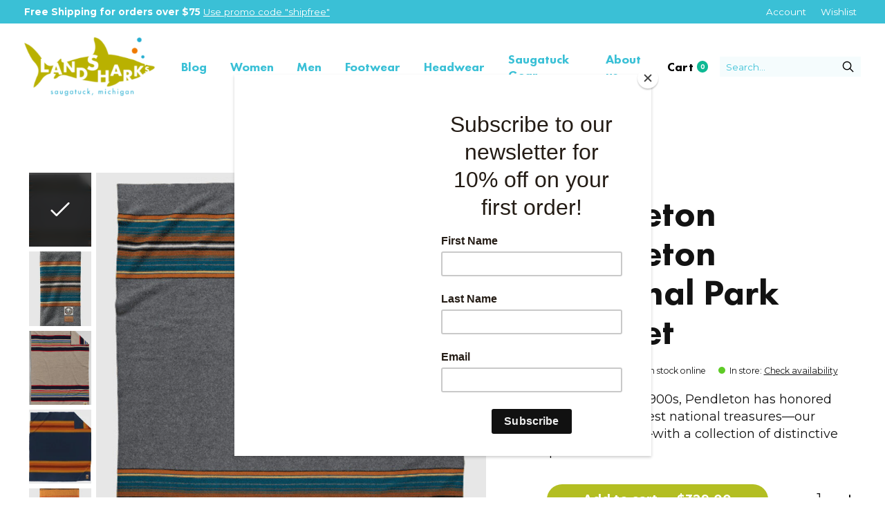

--- FILE ---
content_type: text/html;charset=utf-8
request_url: https://www.shoptheshark.com/pendelton-national-park-blanket.html
body_size: 13400
content:
<!doctype html>
<html lang="en">
<head>
<script id="mcjs">!function(c,h,i,m,p){m=c.createElement(h),p=c.getElementsByTagName(h)[0],m.async=1,m.src=i,p.parentNode.insertBefore(m,p)}(document,"script","https://chimpstatic.com/mcjs-connected/js/users/8bda6d4cb84de5c911d7b622f/16d511233bb4dcef63d72bdea.js");</script>
<!-- Global site tag (gtag.js) - Google Analytics -->
<script async src="https://www.googletagmanager.com/gtag/js?id=GA_MEASUREMENT_ID"></script>
<script>
  window.dataLayer = window.dataLayer || [];
  function gtag(){window.dataLayer.push(arguments);}
  gtag('js', new Date());

  gtag('config', 'UA-222289569-1');
</script>
      <!-- Google Tag Manager -->
    <script>(function(w,d,s,l,i){w[l]=w[l]||[];w[l].push({'gtm.start':
    new Date().getTime(),event:'gtm.js'});var f=d.getElementsByTagName(s)[0],
    j=d.createElement(s),dl=l!='dataLayer'?'&l='+l:'';j.async=true;j.src=
    'https://www.googletagmanager.com/gtm.js?id='+i+dl;f.parentNode.insertBefore(j,f);
    })(window,document,'script','dataLayer','GTM-PLHK62H');</script>
    <!-- End Google Tag Manager -->
    <meta charset="utf-8"/>
<!-- [START] 'blocks/head.rain' -->
<!--

  (c) 2008-2026 Lightspeed Netherlands B.V.
  http://www.lightspeedhq.com
  Generated: 21-01-2026 @ 14:28:01

-->
<link rel="canonical" href="https://www.shoptheshark.com/pendelton-national-park-blanket.html"/>
<link rel="alternate" href="https://www.shoptheshark.com/index.rss" type="application/rss+xml" title="New products"/>
<link href="https://cdn.shoplightspeed.com/assets/cookielaw.css?2025-02-20" rel="stylesheet" type="text/css"/>
<meta name="robots" content="noodp,noydir"/>
<meta name="google-site-verification" content="ARsXyJsb-E_coGXG1r5eP1AmRedvhG0rRlW9GTuP5Pg"/>
<meta property="og:url" content="https://www.shoptheshark.com/pendelton-national-park-blanket.html?source=facebook"/>
<meta property="og:site_name" content="Landsharks Outfitters"/>
<meta property="og:title" content="Pendelton National Park Blanket"/>
<meta property="og:description" content="Shop the Pendelton National Park Blanket. Free Shipping on orders over $75."/>
<meta property="og:image" content="https://cdn.shoplightspeed.com/shops/646134/files/59839271/pendleton-pendleton-national-park-blanket.jpg"/>
<!--[if lt IE 9]>
<script src="https://cdn.shoplightspeed.com/assets/html5shiv.js?2025-02-20"></script>
<![endif]-->
<!-- [END] 'blocks/head.rain' -->
  
    



  <meta property="product:brand" content="Pendleton">  <meta property="product:availability" content="in stock">  <meta property="product:condition" content="new">
  <meta property="product:price:amount" content="329.00">
  <meta property="product:price:currency" content="USD">
  <meta property="product:retailer_item_id" content="ZA132-53569-Full"><meta name="description" content="Shop the Pendelton National Park Blanket. Free Shipping on orders over $75." />
<meta name="keywords" content="Pendleton, Pendleton, National, Park, Blanket, Saugatuck, Michigan T-shirts, , Michigan Gear, Saugatuck, Saugatuck Dunes, Michigan Shirts, Patagonia, Shoe store,  On Shoes, Hoka, Brooks Running, Ski Rental, Snowshoe Rental" />
<meta charset="UTF-8">
<meta http-equiv="X-UA-Compatible" content="ie=edge">
<meta name="viewport" content="width=device-width, initial-scale=1">
<meta name="apple-mobile-web-app-capable" content="yes">
<meta name="apple-mobile-web-app-status-bar-style" content="black">
<meta name="viewport" content="width=device-width, initial-scale=1, maximum-scale=1, user-scalable=0"/>
<title>Pendelton National Park Blanket - Landsharks Outfitters</title>  
  <link rel="preload" href="https://cdn.shoplightspeed.com/shops/646134/themes/16763/assets/q4tre-icons.woff2" as="font" type="font/woff2" crossorigin="anonymous">
  <link rel="preload" href="https://cdn.shoplightspeed.com/shops/646134/themes/16763/assets/q4tre.woff2" as="font" type="font/woff2" crossorigin="anonymous">
  <link rel="shortcut icon" href="https://cdn.shoplightspeed.com/shops/646134/themes/16763/v/510068/assets/favicon.png?20220422144852" type="image/x-icon" />
      <link href='//fonts.googleapis.com/css?family=Montserrat:400,400i,300,500,600,700,700i,800,900|Roboto:400,400i,300,500,600,700,700i,800,900' rel='preload' as='style'>
    <link href='//fonts.googleapis.com/css?family=Montserrat:400,400i,300,500,600,700,700i,800,900|Roboto:400,400i,300,500,600,700,700i,800,900' rel='stylesheet' type='text/css'>
    
  <script>document.getElementsByTagName("html")[0].className += " js";</script>
  <script>
    if('CSS' in window && CSS.supports('color', 'var(--color-var)')) {
      document.write('<link rel="stylesheet" href="https://cdn.shoplightspeed.com/shops/646134/themes/16763/assets/style.css?20251010160416">');
    } else {
      document.write('<link rel="stylesheet" href="https://cdn.shoplightspeed.com/shops/646134/themes/16763/assets/style-fallback.css?20251010160416">');
      document.write('<script src="https://polyfill.io/v3/polyfill.min.js"><\/script>');
    }
  </script>
  <noscript>
    <link rel="stylesheet" href="https://cdn.shoplightspeed.com/shops/646134/themes/16763/assets/style-fallback.css?20251010160416">
    <script src="https://polyfill.io/v3/polyfill.min.js"></script>
  </noscript>
    
    
    <link rel="stylesheet" href="https://cdn.shoplightspeed.com/shops/646134/themes/16763/assets/icons.css?20251010160416" /> 
    <link rel="stylesheet" href="https://cdn.shoplightspeed.com/shops/646134/themes/16763/assets/settings.css?20251010160416" />  
  <link rel="stylesheet" href="https://cdn.shoplightspeed.com/shops/646134/themes/16763/assets/custom.css?20251010160416" />
  
  <link rel="preconnect" href="https://fonts.googleapis.com">
<link rel="preconnect" href="https://fonts.gstatic.com" crossorigin>
<link href="https://fonts.googleapis.com/css2?family=Heebo:wght@100;200;300;400;500;600;700;800;900&display=swap" rel="stylesheet">
  
      
     <!-- Global site tag (gtag.js) - Google Ads: 10857803337 -->
<script async src="https://www.googletagmanager.com/gtag/js?id=AW-10857803337"></script>
<script>
  window.dataLayer = window.dataLayer || [];
  function gtag(){dataLayer.push(arguments);}
  gtag('js', new Date());

  gtag('config', 'AW-10857803337');
</script>
 
<!--   CODE CLIENT ASKED -->
  <script async src="https://www.googletagmanager.com/gtag/js?id=AW-10857803337"></script>
<script>
  window.dataLayer = window.dataLayer || [];
  function gtag(){dataLayer.push(arguments);}
  gtag('js', new Date());

  gtag('config', 'AW-10857803337');
</script>
  
  <script type="application/ld+json">
{
  "@context": "https://schema.org",
  "@type": "ClothingStore",
  "name": "Landsharks",
  "image": "https://cdn.shoplightspeed.com/shops/646134/themes/16763/v/510059/assets/logo.png",
  "@id": "",
  "url": "https://www.shoptheshark.com/",
  "telephone": "+1 269-857-8831",
  "address": {
    "@type": "PostalAddress",
    "streetAddress": "306 Butler St",
    "addressLocality": "Saugatuck",
    "addressRegion": "MI",
    "postalCode": "49453",
    "addressCountry": "US"
  },
  "geo": {
    "@type": "GeoCoordinates",
    "latitude": 42.6566853,
    "longitude": -86.20427
  },
  "openingHoursSpecification": [{
    "@type": "OpeningHoursSpecification",
    "dayOfWeek": [
      "Monday",
      "Tuesday",
      "Wednesday",
      "Thursday",
      "Sunday"
    ],
    "opens": "10:00",
    "closes": "18:00"
  },{
    "@type": "OpeningHoursSpecification",
    "dayOfWeek": [
      "Friday",
      "Saturday"
    ],
    "opens": "10:00",
    "closes": "19:00"
  }],
  "sameAs": [
    "https://www.facebook.com/shopTHEshark/",
    "https://www.instagram.com/shoptheshark/"
  ] 
}
</script>
</head>
<body class="page-pendelton-national-park-blanket has-cookie-notice">
            
  <script>
  var site_url = 'https://www.shoptheshark.com/',
      static_url = 'https://cdn.shoplightspeed.com/shops/646134/',
      search_url = "https://www.shoptheshark.com/search/",
      promo_popup_hide_until = '3',
      promo_popup_delay = '5000',
      product_card_options = 'swatches-color',
  		product_card_second_image = 1,
      no_inventory_text = "Stock information is currently unavailable for this product.",
      feedToken = 'https://ig.instant-tokens.com/users/b550cd84-b557-41b1-a9ac-eb83a86cb021/instagram/17841401799670364/token?userSecret=688vc5vnmbu7cb898n2d2v',
      last_updated_text = 'Last updated',
      today_at_text = 'Today at',
      in_stock_text = 'In stock',
      in_stock_online_text = 'In stock online',
      out_of_stock_text = 'Out of stock',
      out_of_stock_text_options = '(Out of stock)',
      out_of_stock_online_text = 'Out of stock online',
      on_backorder_text = 'On backorder',
      on_backorder_online_text = 'On backorder online',
      in_store_text = 'In store',
      not_in_store_text = 'Not in store',
      inventory_notice_text = 'Online and in-store prices may differ',
      inventory_line_text = '$1 at $2',
      default_variant_text = 'Make a choice',
      apply_text = 'Apply',
      points_text = '<span class="js-insert-points"></span>pts',
      money_off_text = '<span class="js-insert-money-off"></span> off',
      valid_for_text = 'Valid for',
      all_text = 'All',
      currency_format = '$',
      priceStatus = 'enabled';
</script>
      <!-- Google Tag Manager (noscript) -->
    <noscript><iframe src="https://www.googletagmanager.com/ns.html?id=GTM-PLHK62H"
    height="0" width="0" style="display:none;visibility:hidden"></iframe></noscript>
    <!-- End Google Tag Manager (noscript) -->
    
    <div class="pre-header">
  <div class="pre-header__container container max-width-xl flex items-center justify-between">
        <div class="pre-header__msg">
      <p><strong>Free Shipping for orders over $75</strong> <a href="">Use promo code "shipfree"</a></p>
    </div>
        
        
    <ul class="pre-header__nav display@md">
            
      <li class="pre-header__item">
        <a href="#0" class="pre-header__link" aria-controls="drawerLogin"><span>Account</span></a>
      </li>
            <li class="pre-header__item">
        <a href="#0" class="pre-header__link" aria-controls="drawerLogin"><span>Wishlist</span></a>
      </li>
                      </ul>
  
  	      </div>
</div>


<header class="mega-nav mega-nav--mobile mega-nav--desktop@md mega-nav--mobile-panel position-relative js-mega-nav">
  <div class="mega-nav__container">
        <!-- logo -->
    <a href="https://www.shoptheshark.com/" class="mega-nav__logo">
            <img src="https://cdn.shoplightspeed.com/shops/646134/themes/16763/v/510059/assets/logo.png?20220422144720" height="32" class="logo" alt="Landsharks Outfitters">
                </a>
            
        
    <!-- icon buttons --mobile -->
    <div class="mega-nav__icon-btns mega-nav__icon-btns--mobile">
      <a href="#0" class="mega-nav__icon-btn" aria-controls="drawerLogin">
        <svg class="icon" viewBox="0 0 24 24">
          <title>Go to account settings</title>
          <g class="icon__group" fill="none" stroke="currentColor" stroke-linecap="square" stroke-miterlimit="10">
            <circle cx="12" cy="6" r="4" />
            <path d="M12 13a8 8 0 00-8 8h16a8 8 0 00-8-8z" />
          </g>
        </svg>
      </a>
	
            
      <button class="reset mega-nav__icon-btn mega-nav__icon-btn--cart js-tab-focus" aria-label="Toggle cart" aria-controls="drawerCart">
        <svg class="icon" viewBox="0 0 24 24" >
          <title >Cart</title>
          <g class="icon__group" stroke-linecap="square" fill="none" stroke-linejoin="miter" stroke="currentColor">
            <polygon points="21,21.8 3,21.8 5,6.8 19,6.8 	"/>
            <path d="M8,9.8v-4c0-2.2,1.8-4,4-4l0,0c2.2,0,4,1.8,4,4v4"/>
          </g>
        </svg>
        <span class="counter counter--cart margin-left-xxs"><span class="js-cart-counter">0</span> <i class="sr-only">items</i></span>
      </button>

      <button class="reset mega-nav__icon-btn mega-nav__icon-btn--menu js-tab-focus" aria-label="Toggle menu" aria-controls="mega-nav-navigation">
        <svg class="icon" viewBox="0 0 24 24">
          <g class="icon__group" fill="none" stroke="currentColor" stroke-linecap="square" stroke-miterlimit="10">
            <path d="M2 6h20" />
            <path d="M2 12h20" />
            <path d="M2 18h20" />
          </g>
        </svg>
      </button>
    </div>

    <div class="mega-nav__nav js-mega-nav__nav" id="mega-nav-navigation" role="navigation" aria-label="Main">
    <div class="mega-nav__nav-wrapper js-scroll-container">
    <div class="mega-nav__nav-inner">
      <ul class="mega-nav__items">

                <!-- search input --desktop -->
        <li class="mega-nav__item mega-nav__item--search position-relative margin-bottom-xs hide@md">
          <form action="https://www.shoptheshark.com/search/" method="get" class="search-form" autocomplete="off">
            <div class="mega-nav__search-input search-input search-input--icon-left text-sm@md">
              <input class="form-control  js-live-search" type="search" name="q" id="searchInputX" placeholder="Search..." aria-label="Search">
              <button class="search-input__btn">
                <svg class="icon" viewBox="0 0 24 24"><title>Submit</title><g stroke-linecap="square" stroke-linejoin="miter" stroke-width="2" stroke="currentColor" fill="none" stroke-miterlimit="10"><line x1="22" y1="22" x2="15.656" y2="15.656"></line><circle cx="10" cy="10" r="8"></circle></g></svg>
              </button>
            </div>

            <div class="live-search__dropdown margin-bottom-xs position-relative" data-theme="default">
              <div class="text-center is-hidden js-live-search__loader" aria-hidden="true">
                <svg class="icon icon--sm icon--is-spinning" viewBox="0 0 32 32"><g stroke-linecap="square" stroke-linejoin="miter" stroke-width="2" stroke="currentColor" fill="none"><circle cx="16" cy="16" r="15" opacity="0.4"></circle><path d="M16,1A15,15,0,0,1,31,16" stroke-linecap="butt"></path></g></svg>
              </div>
              <div class="js-live-search__wrapper">
                <!-- Results will be loaded here -->
              </div>
              <button type="submit" class="btn btn--arrow margin-top-sm is-hidden js-live-search__view-all">View all results (<span class="js-live-search__count"></span>)</button>
            </div>
          </form>
        </li>
        
        
        
        
        
        
        
        
        
        
        
        
        
        
        
                <!-- links -->
                <li class="mega-nav__item">
          <a href="https://www.shoptheshark.com/blogs/lifestyle/" class="mega-nav__control" title="Blog" style="font-weight:bold;font-family: 'Futura PT Heavy';font-size:18px;">Blog</a>
           
        </li>
                <li class="mega-nav__item">
          <a href="https://www.shoptheshark.com/womens-clothing/" class="mega-nav__control" title="Women" style="font-weight:bold;font-family: 'Futura PT Heavy';font-size:18px;">Women</a>
           
        </li>
                <li class="mega-nav__item">
          <a href="https://www.shoptheshark.com/mens-clothing/" class="mega-nav__control" title="Men" style="font-weight:bold;font-family: 'Futura PT Heavy';font-size:18px;">Men</a>
           
        </li>
                <li class="mega-nav__item">
          <a href="https://www.shoptheshark.com/footwear/" class="mega-nav__control" title="Footwear" style="font-weight:bold;font-family: 'Futura PT Heavy';font-size:18px;">Footwear</a>
           
        </li>
                <li class="mega-nav__item">
          <a href="https://www.shoptheshark.com/accessories/headwear-gloves-scarves/" class="mega-nav__control" title="Headwear" style="font-weight:bold;font-family: 'Futura PT Heavy';font-size:18px;">Headwear</a>
           
        </li>
                <li class="mega-nav__item">
          <a href="https://www.shoptheshark.com/saugatuck-gear/" class="mega-nav__control" title="Saugatuck Gear" style="font-weight:bold;font-family: 'Futura PT Heavy';font-size:18px;">Saugatuck Gear</a>
           
        </li>
                <li class="mega-nav__item">
          <a href="https://www.shoptheshark.com/service/about/" class="mega-nav__control" title="About us" style="font-weight:bold;font-family: 'Futura PT Heavy';font-size:18px;">About us</a>
           
        </li>
                
        
        
        
        
        
        
        
        
        
        
        
        
        
        
        
        
        
        
        
        
        
        
        
        
        
        
        
        
        
        
        
        
        
                <li class="mega-nav__separator"></li>

      </ul>

      <ul class="mega-nav__items mega-nav__items-other">
                
                        <li class="mega-nav__item display@md"><a href="#0" class="mega-nav__control" aria-controls="drawerCart" style="color:#000000;font-weight:bold;font-family: 'Futura PT Heavy';font-size:18px;">Cart<span class="counter counter--cart margin-left-xxs"><span class="js-cart-counter">0</span> <i class="sr-only">items</i></span></a></li>
        
                <!-- search input --desktop -->
        <li class="mega-nav__item mega-nav__item--search position-relative display@md">
          <form action="https://www.shoptheshark.com/search/" method="get" class="search-form" autocomplete="off">
            <div class="mega-nav__search-input search-input search-input--icon-right text-sm@md">
              <input class="form-control  js-live-search" type="search" name="q" id="searchInputY" placeholder="Search..." aria-label="Search">
              <button class="search-input__btn">
                <svg class="icon" viewBox="0 0 24 24" style="color:#000000;"><title>Submit</title><g stroke-linecap="square" stroke-linejoin="miter" stroke-width="2" stroke="currentColor" fill="none" stroke-miterlimit="10"><line x1="22" y1="22" x2="15.656" y2="15.656"></line><circle cx="10" cy="10" r="8"></circle></g></svg>
              </button>
            </div>

            <div class="live-search__dropdown margin-bottom-xs position-relative" data-theme="default">
              <div class="text-center is-hidden js-live-search__loader" aria-hidden="true">
                <svg class="icon icon--sm icon--is-spinning" viewBox="0 0 32 32"><g stroke-linecap="square" stroke-linejoin="miter" stroke-width="2" stroke="currentColor" fill="none"><circle cx="16" cy="16" r="15" opacity="0.4"></circle><path d="M16,1A15,15,0,0,1,31,16" stroke-linecap="butt"></path></g></svg>
              </div>
              <div class="js-live-search__wrapper">
                <!-- Results will be loaded here -->
              </div>
              <button type="submit" class="btn btn--arrow margin-top-sm is-hidden js-live-search__view-all">View all results (<span class="js-live-search__count"></span>)</button>
            </div>
          </form>
        </li>
        
                <li class="mega-nav__item hide@md">
          <a href="#0" class="mega-nav__control" aria-controls="drawerLogin"><span>Wishlist</span></a>
        </li>
                

      </ul>
    </div>
  </div>

</div>
  </div>
</header>
  
        
<section class="section-control product-v2 js-product-v2 padding-top-xl padding-bottom-xl js-product-v3">
  <div class="container max-width-xl">
    
        
    <div class="grid gap-md gap-xl@lg">
      <div class="product-intro__media-wrapper col-6@md col-7@lg min-width-0 position-relative">
        
                        
                <div class="thumbslide thumbslide--vertical thumbslide--left js-thumbslide fade-in" data-inview>
          <div class="slideshow js-product-v2__slideshow slideshow--transition-slide" data-control="hover">
            <p class="sr-only">Slideshow Items</p>

            <ul class="slideshow__content js-exp-gallery" data-controls="expLightbox">
              
                                          	                            <li class="slideshow__item js-slideshow__item slideshow__item--selected" data-thumb="https://cdn.shoplightspeed.com/shops/646134/files/59839271/180x180x1/pendleton-pendleton-national-park-blanket.jpg" id="item-Black">
                <figure class="height-auto width-100% top-0 left-0 js-exp-gallery__item">
                  <div class="img-mag height-100%">
                    <div class="media-wrapper media-wrapper--1:1">
                    <img  class="img-mag__asset height-100% object-cover js-image-zoom__preview" srcset="https://cdn.shoplightspeed.com/shops/646134/files/59839271/161x161x3/pendleton-pendleton-national-park-blanket.jpg 161w, https://cdn.shoplightspeed.com/shops/646134/files/59839271/322x322x3/pendleton-pendleton-national-park-blanket.jpg 322w, https://cdn.shoplightspeed.com/shops/646134/files/59839271/335x335x3/pendleton-pendleton-national-park-blanket.jpg 335w, https://cdn.shoplightspeed.com/shops/646134/files/59839271/670x670x3/pendleton-pendleton-national-park-blanket.jpg 670w, https://cdn.shoplightspeed.com/shops/646134/files/59839271/375x375x3/pendleton-pendleton-national-park-blanket.jpg 375w, https://cdn.shoplightspeed.com/shops/646134/files/59839271/750x750x3/pendleton-pendleton-national-park-blanket.jpg 750w, https://cdn.shoplightspeed.com/shops/646134/files/59839271/465x465x3/pendleton-pendleton-national-park-blanket.jpg 465w, https://cdn.shoplightspeed.com/shops/646134/files/59839271/930x930x3/pendleton-pendleton-national-park-blanket.jpg 930w, https://cdn.shoplightspeed.com/shops/646134/files/59839271/700x700x3/pendleton-pendleton-national-park-blanket.jpg 700w, https://cdn.shoplightspeed.com/shops/646134/files/59839271/1400x1400x3/pendleton-pendleton-national-park-blanket.jpg 1400w, https://cdn.shoplightspeed.com/shops/646134/files/59839271/1440x1440x3/pendleton-pendleton-national-park-blanket.jpg 1440w, https://cdn.shoplightspeed.com/shops/646134/files/59839271/2880x2880x3/pendleton-pendleton-national-park-blanket.jpg 2880w, https://cdn.shoplightspeed.com/shops/646134/files/59839271/1680x1680x3/pendleton-pendleton-national-park-blanket.jpg 1680w, https://cdn.shoplightspeed.com/shops/646134/files/59839271/3360x3360x3/pendleton-pendleton-national-park-blanket.jpg 3360w" src="https://cdn.shoplightspeed.com/shops/646134/files/59839271/800x800x3/pendleton-pendleton-national-park-blanket.jpg" data-src=https://cdn.shoplightspeed.com/shops/646134/files/59839271/image.jpg  sizes="800px" alt="Pendleton Pendleton National Park Blanket"></div>
                  </div>
                </figure>
              </li>
                                          	                            <li class="slideshow__item js-slideshow__item" data-thumb="https://cdn.shoplightspeed.com/shops/646134/files/59839272/180x180x1/pendleton-pendleton-national-park-blanket.jpg" id="item-Black">
                <figure class="height-auto width-100% top-0 left-0 js-exp-gallery__item">
                  <div class="img-mag height-100%">
                    <div class="media-wrapper media-wrapper--1:1">
                    <img  class="img-mag__asset height-100% object-cover js-image-zoom__preview" srcset="https://cdn.shoplightspeed.com/shops/646134/files/59839272/161x161x3/pendleton-pendleton-national-park-blanket.jpg 161w, https://cdn.shoplightspeed.com/shops/646134/files/59839272/322x322x3/pendleton-pendleton-national-park-blanket.jpg 322w, https://cdn.shoplightspeed.com/shops/646134/files/59839272/335x335x3/pendleton-pendleton-national-park-blanket.jpg 335w, https://cdn.shoplightspeed.com/shops/646134/files/59839272/670x670x3/pendleton-pendleton-national-park-blanket.jpg 670w, https://cdn.shoplightspeed.com/shops/646134/files/59839272/375x375x3/pendleton-pendleton-national-park-blanket.jpg 375w, https://cdn.shoplightspeed.com/shops/646134/files/59839272/750x750x3/pendleton-pendleton-national-park-blanket.jpg 750w, https://cdn.shoplightspeed.com/shops/646134/files/59839272/465x465x3/pendleton-pendleton-national-park-blanket.jpg 465w, https://cdn.shoplightspeed.com/shops/646134/files/59839272/930x930x3/pendleton-pendleton-national-park-blanket.jpg 930w, https://cdn.shoplightspeed.com/shops/646134/files/59839272/700x700x3/pendleton-pendleton-national-park-blanket.jpg 700w, https://cdn.shoplightspeed.com/shops/646134/files/59839272/1400x1400x3/pendleton-pendleton-national-park-blanket.jpg 1400w, https://cdn.shoplightspeed.com/shops/646134/files/59839272/1440x1440x3/pendleton-pendleton-national-park-blanket.jpg 1440w, https://cdn.shoplightspeed.com/shops/646134/files/59839272/2880x2880x3/pendleton-pendleton-national-park-blanket.jpg 2880w, https://cdn.shoplightspeed.com/shops/646134/files/59839272/1680x1680x3/pendleton-pendleton-national-park-blanket.jpg 1680w, https://cdn.shoplightspeed.com/shops/646134/files/59839272/3360x3360x3/pendleton-pendleton-national-park-blanket.jpg 3360w" src="https://cdn.shoplightspeed.com/shops/646134/files/59839272/800x800x3/pendleton-pendleton-national-park-blanket.jpg" data-src=https://cdn.shoplightspeed.com/shops/646134/files/59839272/image.jpg  sizes="800px" alt="Pendleton Pendleton National Park Blanket"></div>
                  </div>
                </figure>
              </li>
                                          	                            <li class="slideshow__item js-slideshow__item" data-thumb="https://cdn.shoplightspeed.com/shops/646134/files/59839268/180x180x1/pendleton-pendleton-national-park-blanket.jpg" id="item-Black">
                <figure class="height-auto width-100% top-0 left-0 js-exp-gallery__item">
                  <div class="img-mag height-100%">
                    <div class="media-wrapper media-wrapper--1:1">
                    <img  class="img-mag__asset height-100% object-cover js-image-zoom__preview" srcset="https://cdn.shoplightspeed.com/shops/646134/files/59839268/161x161x3/pendleton-pendleton-national-park-blanket.jpg 161w, https://cdn.shoplightspeed.com/shops/646134/files/59839268/322x322x3/pendleton-pendleton-national-park-blanket.jpg 322w, https://cdn.shoplightspeed.com/shops/646134/files/59839268/335x335x3/pendleton-pendleton-national-park-blanket.jpg 335w, https://cdn.shoplightspeed.com/shops/646134/files/59839268/670x670x3/pendleton-pendleton-national-park-blanket.jpg 670w, https://cdn.shoplightspeed.com/shops/646134/files/59839268/375x375x3/pendleton-pendleton-national-park-blanket.jpg 375w, https://cdn.shoplightspeed.com/shops/646134/files/59839268/750x750x3/pendleton-pendleton-national-park-blanket.jpg 750w, https://cdn.shoplightspeed.com/shops/646134/files/59839268/465x465x3/pendleton-pendleton-national-park-blanket.jpg 465w, https://cdn.shoplightspeed.com/shops/646134/files/59839268/930x930x3/pendleton-pendleton-national-park-blanket.jpg 930w, https://cdn.shoplightspeed.com/shops/646134/files/59839268/700x700x3/pendleton-pendleton-national-park-blanket.jpg 700w, https://cdn.shoplightspeed.com/shops/646134/files/59839268/1400x1400x3/pendleton-pendleton-national-park-blanket.jpg 1400w, https://cdn.shoplightspeed.com/shops/646134/files/59839268/1440x1440x3/pendleton-pendleton-national-park-blanket.jpg 1440w, https://cdn.shoplightspeed.com/shops/646134/files/59839268/2880x2880x3/pendleton-pendleton-national-park-blanket.jpg 2880w, https://cdn.shoplightspeed.com/shops/646134/files/59839268/1680x1680x3/pendleton-pendleton-national-park-blanket.jpg 1680w, https://cdn.shoplightspeed.com/shops/646134/files/59839268/3360x3360x3/pendleton-pendleton-national-park-blanket.jpg 3360w" src="https://cdn.shoplightspeed.com/shops/646134/files/59839268/800x800x3/pendleton-pendleton-national-park-blanket.jpg" data-src=https://cdn.shoplightspeed.com/shops/646134/files/59839268/image.jpg  sizes="800px" alt="Pendleton Pendleton National Park Blanket"></div>
                  </div>
                </figure>
              </li>
                                          	                            <li class="slideshow__item js-slideshow__item" data-thumb="https://cdn.shoplightspeed.com/shops/646134/files/59839269/180x180x1/pendleton-pendleton-national-park-blanket.jpg" id="item-Black">
                <figure class="height-auto width-100% top-0 left-0 js-exp-gallery__item">
                  <div class="img-mag height-100%">
                    <div class="media-wrapper media-wrapper--1:1">
                    <img  class="img-mag__asset height-100% object-cover js-image-zoom__preview" srcset="https://cdn.shoplightspeed.com/shops/646134/files/59839269/161x161x3/pendleton-pendleton-national-park-blanket.jpg 161w, https://cdn.shoplightspeed.com/shops/646134/files/59839269/322x322x3/pendleton-pendleton-national-park-blanket.jpg 322w, https://cdn.shoplightspeed.com/shops/646134/files/59839269/335x335x3/pendleton-pendleton-national-park-blanket.jpg 335w, https://cdn.shoplightspeed.com/shops/646134/files/59839269/670x670x3/pendleton-pendleton-national-park-blanket.jpg 670w, https://cdn.shoplightspeed.com/shops/646134/files/59839269/375x375x3/pendleton-pendleton-national-park-blanket.jpg 375w, https://cdn.shoplightspeed.com/shops/646134/files/59839269/750x750x3/pendleton-pendleton-national-park-blanket.jpg 750w, https://cdn.shoplightspeed.com/shops/646134/files/59839269/465x465x3/pendleton-pendleton-national-park-blanket.jpg 465w, https://cdn.shoplightspeed.com/shops/646134/files/59839269/930x930x3/pendleton-pendleton-national-park-blanket.jpg 930w, https://cdn.shoplightspeed.com/shops/646134/files/59839269/700x700x3/pendleton-pendleton-national-park-blanket.jpg 700w, https://cdn.shoplightspeed.com/shops/646134/files/59839269/1400x1400x3/pendleton-pendleton-national-park-blanket.jpg 1400w, https://cdn.shoplightspeed.com/shops/646134/files/59839269/1440x1440x3/pendleton-pendleton-national-park-blanket.jpg 1440w, https://cdn.shoplightspeed.com/shops/646134/files/59839269/2880x2880x3/pendleton-pendleton-national-park-blanket.jpg 2880w, https://cdn.shoplightspeed.com/shops/646134/files/59839269/1680x1680x3/pendleton-pendleton-national-park-blanket.jpg 1680w, https://cdn.shoplightspeed.com/shops/646134/files/59839269/3360x3360x3/pendleton-pendleton-national-park-blanket.jpg 3360w" src="https://cdn.shoplightspeed.com/shops/646134/files/59839269/800x800x3/pendleton-pendleton-national-park-blanket.jpg" data-src=https://cdn.shoplightspeed.com/shops/646134/files/59839269/image.jpg  sizes="800px" alt="Pendleton Pendleton National Park Blanket"></div>
                  </div>
                </figure>
              </li>
                                          	                            <li class="slideshow__item js-slideshow__item" data-thumb="https://cdn.shoplightspeed.com/shops/646134/files/59839270/180x180x1/pendleton-pendleton-national-park-blanket.jpg" id="item-Black">
                <figure class="height-auto width-100% top-0 left-0 js-exp-gallery__item">
                  <div class="img-mag height-100%">
                    <div class="media-wrapper media-wrapper--1:1">
                    <img  class="img-mag__asset height-100% object-cover js-image-zoom__preview" srcset="https://cdn.shoplightspeed.com/shops/646134/files/59839270/161x161x3/pendleton-pendleton-national-park-blanket.jpg 161w, https://cdn.shoplightspeed.com/shops/646134/files/59839270/322x322x3/pendleton-pendleton-national-park-blanket.jpg 322w, https://cdn.shoplightspeed.com/shops/646134/files/59839270/335x335x3/pendleton-pendleton-national-park-blanket.jpg 335w, https://cdn.shoplightspeed.com/shops/646134/files/59839270/670x670x3/pendleton-pendleton-national-park-blanket.jpg 670w, https://cdn.shoplightspeed.com/shops/646134/files/59839270/375x375x3/pendleton-pendleton-national-park-blanket.jpg 375w, https://cdn.shoplightspeed.com/shops/646134/files/59839270/750x750x3/pendleton-pendleton-national-park-blanket.jpg 750w, https://cdn.shoplightspeed.com/shops/646134/files/59839270/465x465x3/pendleton-pendleton-national-park-blanket.jpg 465w, https://cdn.shoplightspeed.com/shops/646134/files/59839270/930x930x3/pendleton-pendleton-national-park-blanket.jpg 930w, https://cdn.shoplightspeed.com/shops/646134/files/59839270/700x700x3/pendleton-pendleton-national-park-blanket.jpg 700w, https://cdn.shoplightspeed.com/shops/646134/files/59839270/1400x1400x3/pendleton-pendleton-national-park-blanket.jpg 1400w, https://cdn.shoplightspeed.com/shops/646134/files/59839270/1440x1440x3/pendleton-pendleton-national-park-blanket.jpg 1440w, https://cdn.shoplightspeed.com/shops/646134/files/59839270/2880x2880x3/pendleton-pendleton-national-park-blanket.jpg 2880w, https://cdn.shoplightspeed.com/shops/646134/files/59839270/1680x1680x3/pendleton-pendleton-national-park-blanket.jpg 1680w, https://cdn.shoplightspeed.com/shops/646134/files/59839270/3360x3360x3/pendleton-pendleton-national-park-blanket.jpg 3360w" src="https://cdn.shoplightspeed.com/shops/646134/files/59839270/800x800x3/pendleton-pendleton-national-park-blanket.jpg" data-src=https://cdn.shoplightspeed.com/shops/646134/files/59839270/image.jpg  sizes="800px" alt="Pendleton Pendleton National Park Blanket"></div>
                  </div>
                </figure>
              </li>
                                          	                            <li class="slideshow__item js-slideshow__item" data-thumb="https://cdn.shoplightspeed.com/shops/646134/files/59839273/180x180x1/pendleton-pendleton-national-park-blanket.jpg" id="item-Black">
                <figure class="height-auto width-100% top-0 left-0 js-exp-gallery__item">
                  <div class="img-mag height-100%">
                    <div class="media-wrapper media-wrapper--1:1">
                    <img  class="img-mag__asset height-100% object-cover js-image-zoom__preview" srcset="https://cdn.shoplightspeed.com/shops/646134/files/59839273/161x161x3/pendleton-pendleton-national-park-blanket.jpg 161w, https://cdn.shoplightspeed.com/shops/646134/files/59839273/322x322x3/pendleton-pendleton-national-park-blanket.jpg 322w, https://cdn.shoplightspeed.com/shops/646134/files/59839273/335x335x3/pendleton-pendleton-national-park-blanket.jpg 335w, https://cdn.shoplightspeed.com/shops/646134/files/59839273/670x670x3/pendleton-pendleton-national-park-blanket.jpg 670w, https://cdn.shoplightspeed.com/shops/646134/files/59839273/375x375x3/pendleton-pendleton-national-park-blanket.jpg 375w, https://cdn.shoplightspeed.com/shops/646134/files/59839273/750x750x3/pendleton-pendleton-national-park-blanket.jpg 750w, https://cdn.shoplightspeed.com/shops/646134/files/59839273/465x465x3/pendleton-pendleton-national-park-blanket.jpg 465w, https://cdn.shoplightspeed.com/shops/646134/files/59839273/930x930x3/pendleton-pendleton-national-park-blanket.jpg 930w, https://cdn.shoplightspeed.com/shops/646134/files/59839273/700x700x3/pendleton-pendleton-national-park-blanket.jpg 700w, https://cdn.shoplightspeed.com/shops/646134/files/59839273/1400x1400x3/pendleton-pendleton-national-park-blanket.jpg 1400w, https://cdn.shoplightspeed.com/shops/646134/files/59839273/1440x1440x3/pendleton-pendleton-national-park-blanket.jpg 1440w, https://cdn.shoplightspeed.com/shops/646134/files/59839273/2880x2880x3/pendleton-pendleton-national-park-blanket.jpg 2880w, https://cdn.shoplightspeed.com/shops/646134/files/59839273/1680x1680x3/pendleton-pendleton-national-park-blanket.jpg 1680w, https://cdn.shoplightspeed.com/shops/646134/files/59839273/3360x3360x3/pendleton-pendleton-national-park-blanket.jpg 3360w" src="https://cdn.shoplightspeed.com/shops/646134/files/59839273/800x800x3/pendleton-pendleton-national-park-blanket.jpg" data-src=https://cdn.shoplightspeed.com/shops/646134/files/59839273/image.jpg  sizes="800px" alt="Pendleton Pendleton National Park Blanket"></div>
                  </div>
                </figure>
              </li>
                                          	                            <li class="slideshow__item js-slideshow__item" data-thumb="https://cdn.shoplightspeed.com/shops/646134/files/59839274/180x180x1/pendleton-pendleton-national-park-blanket.jpg" id="item-Black">
                <figure class="height-auto width-100% top-0 left-0 js-exp-gallery__item">
                  <div class="img-mag height-100%">
                    <div class="media-wrapper media-wrapper--1:1">
                    <img  class="img-mag__asset height-100% object-cover js-image-zoom__preview" srcset="https://cdn.shoplightspeed.com/shops/646134/files/59839274/161x161x3/pendleton-pendleton-national-park-blanket.jpg 161w, https://cdn.shoplightspeed.com/shops/646134/files/59839274/322x322x3/pendleton-pendleton-national-park-blanket.jpg 322w, https://cdn.shoplightspeed.com/shops/646134/files/59839274/335x335x3/pendleton-pendleton-national-park-blanket.jpg 335w, https://cdn.shoplightspeed.com/shops/646134/files/59839274/670x670x3/pendleton-pendleton-national-park-blanket.jpg 670w, https://cdn.shoplightspeed.com/shops/646134/files/59839274/375x375x3/pendleton-pendleton-national-park-blanket.jpg 375w, https://cdn.shoplightspeed.com/shops/646134/files/59839274/750x750x3/pendleton-pendleton-national-park-blanket.jpg 750w, https://cdn.shoplightspeed.com/shops/646134/files/59839274/465x465x3/pendleton-pendleton-national-park-blanket.jpg 465w, https://cdn.shoplightspeed.com/shops/646134/files/59839274/930x930x3/pendleton-pendleton-national-park-blanket.jpg 930w, https://cdn.shoplightspeed.com/shops/646134/files/59839274/700x700x3/pendleton-pendleton-national-park-blanket.jpg 700w, https://cdn.shoplightspeed.com/shops/646134/files/59839274/1400x1400x3/pendleton-pendleton-national-park-blanket.jpg 1400w, https://cdn.shoplightspeed.com/shops/646134/files/59839274/1440x1440x3/pendleton-pendleton-national-park-blanket.jpg 1440w, https://cdn.shoplightspeed.com/shops/646134/files/59839274/2880x2880x3/pendleton-pendleton-national-park-blanket.jpg 2880w, https://cdn.shoplightspeed.com/shops/646134/files/59839274/1680x1680x3/pendleton-pendleton-national-park-blanket.jpg 1680w, https://cdn.shoplightspeed.com/shops/646134/files/59839274/3360x3360x3/pendleton-pendleton-national-park-blanket.jpg 3360w" src="https://cdn.shoplightspeed.com/shops/646134/files/59839274/800x800x3/pendleton-pendleton-national-park-blanket.jpg" data-src=https://cdn.shoplightspeed.com/shops/646134/files/59839274/image.jpg  sizes="800px" alt="Pendleton Pendleton National Park Blanket"></div>
                  </div>
                </figure>
              </li>
                                          	                            <li class="slideshow__item js-slideshow__item" data-thumb="https://cdn.shoplightspeed.com/shops/646134/files/59839267/180x180x1/pendleton-pendleton-national-park-blanket.jpg" id="item-Black">
                <figure class="height-auto width-100% top-0 left-0 js-exp-gallery__item">
                  <div class="img-mag height-100%">
                    <div class="media-wrapper media-wrapper--1:1">
                    <img  class="img-mag__asset height-100% object-cover js-image-zoom__preview" srcset="https://cdn.shoplightspeed.com/shops/646134/files/59839267/161x161x3/pendleton-pendleton-national-park-blanket.jpg 161w, https://cdn.shoplightspeed.com/shops/646134/files/59839267/322x322x3/pendleton-pendleton-national-park-blanket.jpg 322w, https://cdn.shoplightspeed.com/shops/646134/files/59839267/335x335x3/pendleton-pendleton-national-park-blanket.jpg 335w, https://cdn.shoplightspeed.com/shops/646134/files/59839267/670x670x3/pendleton-pendleton-national-park-blanket.jpg 670w, https://cdn.shoplightspeed.com/shops/646134/files/59839267/375x375x3/pendleton-pendleton-national-park-blanket.jpg 375w, https://cdn.shoplightspeed.com/shops/646134/files/59839267/750x750x3/pendleton-pendleton-national-park-blanket.jpg 750w, https://cdn.shoplightspeed.com/shops/646134/files/59839267/465x465x3/pendleton-pendleton-national-park-blanket.jpg 465w, https://cdn.shoplightspeed.com/shops/646134/files/59839267/930x930x3/pendleton-pendleton-national-park-blanket.jpg 930w, https://cdn.shoplightspeed.com/shops/646134/files/59839267/700x700x3/pendleton-pendleton-national-park-blanket.jpg 700w, https://cdn.shoplightspeed.com/shops/646134/files/59839267/1400x1400x3/pendleton-pendleton-national-park-blanket.jpg 1400w, https://cdn.shoplightspeed.com/shops/646134/files/59839267/1440x1440x3/pendleton-pendleton-national-park-blanket.jpg 1440w, https://cdn.shoplightspeed.com/shops/646134/files/59839267/2880x2880x3/pendleton-pendleton-national-park-blanket.jpg 2880w, https://cdn.shoplightspeed.com/shops/646134/files/59839267/1680x1680x3/pendleton-pendleton-national-park-blanket.jpg 1680w, https://cdn.shoplightspeed.com/shops/646134/files/59839267/3360x3360x3/pendleton-pendleton-national-park-blanket.jpg 3360w" src="https://cdn.shoplightspeed.com/shops/646134/files/59839267/800x800x3/pendleton-pendleton-national-park-blanket.jpg" data-src=https://cdn.shoplightspeed.com/shops/646134/files/59839267/image.jpg  sizes="800px" alt="Pendleton Pendleton National Park Blanket"></div>
                  </div>
                </figure>
              </li>
                                          	                            <li class="slideshow__item js-slideshow__item" data-thumb="https://cdn.shoplightspeed.com/shops/646134/files/59839266/180x180x1/pendleton-pendleton-national-park-blanket.jpg" id="item-Black">
                <figure class="height-auto width-100% top-0 left-0 js-exp-gallery__item">
                  <div class="img-mag height-100%">
                    <div class="media-wrapper media-wrapper--1:1">
                    <img  class="img-mag__asset height-100% object-cover js-image-zoom__preview" srcset="https://cdn.shoplightspeed.com/shops/646134/files/59839266/161x161x3/pendleton-pendleton-national-park-blanket.jpg 161w, https://cdn.shoplightspeed.com/shops/646134/files/59839266/322x322x3/pendleton-pendleton-national-park-blanket.jpg 322w, https://cdn.shoplightspeed.com/shops/646134/files/59839266/335x335x3/pendleton-pendleton-national-park-blanket.jpg 335w, https://cdn.shoplightspeed.com/shops/646134/files/59839266/670x670x3/pendleton-pendleton-national-park-blanket.jpg 670w, https://cdn.shoplightspeed.com/shops/646134/files/59839266/375x375x3/pendleton-pendleton-national-park-blanket.jpg 375w, https://cdn.shoplightspeed.com/shops/646134/files/59839266/750x750x3/pendleton-pendleton-national-park-blanket.jpg 750w, https://cdn.shoplightspeed.com/shops/646134/files/59839266/465x465x3/pendleton-pendleton-national-park-blanket.jpg 465w, https://cdn.shoplightspeed.com/shops/646134/files/59839266/930x930x3/pendleton-pendleton-national-park-blanket.jpg 930w, https://cdn.shoplightspeed.com/shops/646134/files/59839266/700x700x3/pendleton-pendleton-national-park-blanket.jpg 700w, https://cdn.shoplightspeed.com/shops/646134/files/59839266/1400x1400x3/pendleton-pendleton-national-park-blanket.jpg 1400w, https://cdn.shoplightspeed.com/shops/646134/files/59839266/1440x1440x3/pendleton-pendleton-national-park-blanket.jpg 1440w, https://cdn.shoplightspeed.com/shops/646134/files/59839266/2880x2880x3/pendleton-pendleton-national-park-blanket.jpg 2880w, https://cdn.shoplightspeed.com/shops/646134/files/59839266/1680x1680x3/pendleton-pendleton-national-park-blanket.jpg 1680w, https://cdn.shoplightspeed.com/shops/646134/files/59839266/3360x3360x3/pendleton-pendleton-national-park-blanket.jpg 3360w" src="https://cdn.shoplightspeed.com/shops/646134/files/59839266/800x800x3/pendleton-pendleton-national-park-blanket.jpg" data-src=https://cdn.shoplightspeed.com/shops/646134/files/59839266/image.jpg  sizes="800px" alt="Pendleton Pendleton National Park Blanket"></div>
                  </div>
                </figure>
              </li>
                                          	                            <li class="slideshow__item js-slideshow__item" data-thumb="https://cdn.shoplightspeed.com/shops/646134/files/59839265/180x180x1/pendleton-pendleton-national-park-blanket.jpg" id="item-Black">
                <figure class="height-auto width-100% top-0 left-0 js-exp-gallery__item">
                  <div class="img-mag height-100%">
                    <div class="media-wrapper media-wrapper--1:1">
                    <img  class="img-mag__asset height-100% object-cover js-image-zoom__preview" srcset="https://cdn.shoplightspeed.com/shops/646134/files/59839265/161x161x3/pendleton-pendleton-national-park-blanket.jpg 161w, https://cdn.shoplightspeed.com/shops/646134/files/59839265/322x322x3/pendleton-pendleton-national-park-blanket.jpg 322w, https://cdn.shoplightspeed.com/shops/646134/files/59839265/335x335x3/pendleton-pendleton-national-park-blanket.jpg 335w, https://cdn.shoplightspeed.com/shops/646134/files/59839265/670x670x3/pendleton-pendleton-national-park-blanket.jpg 670w, https://cdn.shoplightspeed.com/shops/646134/files/59839265/375x375x3/pendleton-pendleton-national-park-blanket.jpg 375w, https://cdn.shoplightspeed.com/shops/646134/files/59839265/750x750x3/pendleton-pendleton-national-park-blanket.jpg 750w, https://cdn.shoplightspeed.com/shops/646134/files/59839265/465x465x3/pendleton-pendleton-national-park-blanket.jpg 465w, https://cdn.shoplightspeed.com/shops/646134/files/59839265/930x930x3/pendleton-pendleton-national-park-blanket.jpg 930w, https://cdn.shoplightspeed.com/shops/646134/files/59839265/700x700x3/pendleton-pendleton-national-park-blanket.jpg 700w, https://cdn.shoplightspeed.com/shops/646134/files/59839265/1400x1400x3/pendleton-pendleton-national-park-blanket.jpg 1400w, https://cdn.shoplightspeed.com/shops/646134/files/59839265/1440x1440x3/pendleton-pendleton-national-park-blanket.jpg 1440w, https://cdn.shoplightspeed.com/shops/646134/files/59839265/2880x2880x3/pendleton-pendleton-national-park-blanket.jpg 2880w, https://cdn.shoplightspeed.com/shops/646134/files/59839265/1680x1680x3/pendleton-pendleton-national-park-blanket.jpg 1680w, https://cdn.shoplightspeed.com/shops/646134/files/59839265/3360x3360x3/pendleton-pendleton-national-park-blanket.jpg 3360w" src="https://cdn.shoplightspeed.com/shops/646134/files/59839265/800x800x3/pendleton-pendleton-national-park-blanket.jpg" data-src=https://cdn.shoplightspeed.com/shops/646134/files/59839265/image.jpg  sizes="800px" alt="Pendleton Pendleton National Park Blanket"></div>
                  </div>
                </figure>
              </li>
              
            </ul>
          </div>

                    <div class="thumbslide__nav-wrapper" aria-hidden="true">
            <nav class="thumbslide__nav"> 
              <ol class="thumbslide__nav-list">
                <!-- this content will be created using JavaScript -->
              </ol>
            </nav>
          </div>
                  </div>
                
                
      </div>

      <div class="col-6@md col-5@lg product-content js-product-v3__cta">
        
                        
				        
        

        <div class="text-component v-space-xs margin-bottom-md">
          
                    <a href="https://www.shoptheshark.com/brands/pendleton/" title="product.brand.title" class="product__brand margin-bottom-xs text-sm block color-inherit text-underline-hover" style="color:#999999;">Pendleton</a>
          
          <h1 class="text-xl special-font-size">Pendleton Pendleton National Park Blanket</h1>
          <div class="text-base flex gap-sm items-center">
            <div class="product__price">
                            <span class="prod-card__price" style="color: #B3BE22;
    font-size: 26px;
    font-weight: bold;">    
  		$329.00
</span>
               
                                        </div>
            
                        <div class="product__availability">
                            <div class="text-xs inline-block margin-right-sm">
                                <span class="dot dot--success"></span>In stock online                              </div>
                            
                            <div class="product__omni-location-inventory text-xs inline-block js-fetch-inventory" data-fetch-inventory="https://www.shoptheshark.com/product-inventory/?id=100876404" data-fetch-inventory-type="show_levels">
                <span class="dot text-decoration-underline"></span><span class="js-text-in-store">In store</span>:
                <span class="cursor-pointer text-underline" id="productLocationInventory" aria-controls="drawerStoreInventory">Check availability</span>
              </div>
              <div class="drawer drawer--modal drawer--lg dr-store-inventory js-drawer js-drawer--modal js-store-inventory-drawer" id="drawerStoreInventory">
  <div class="drawer__content flex flex-column" role="alertdialog" tabindex="-1"  aria-labelledby="drawerStoreInventoryTitle1">
    <div class="drawer__body padding-x-md padding-y-sm">
      <h1 class="text-md" id="drawerStoreInventoryTitle1">Available in store</h1>

      <div class="js-store-inventory-wrapper padding-y-lg"></div>
    </div>

    <button class="reset drawer__close-btn position-fixed js-drawer__close">
      <svg class="icon" viewBox="0 0 16 16"><title>Close drawer panel</title><g stroke-width="1" stroke="currentColor" fill="none" stroke-linecap="round" stroke-linejoin="round" stroke-miterlimit="10"><line x1="13.5" y1="2.5" x2="2.5" y2="13.5"></line><line x1="2.5" y1="2.5" x2="13.5" y2="13.5"></line></g></svg>
    </button>

    <footer class="padding-x-md padding-y-sm flex-shrink-0 js-store-inventory-footer"></footer>
  </div>
</div>                            
            </div>
             
            
                                              </div>
          
                    
                    <p class="margin-top-sm" style="font-size:18px;">Since the early 1900s, Pendleton has honored America's greatest national treasures—our National Parks—with a collection of distinctive park blankets.</p>
                    
                  </div>
        
        
        
        <form action="https://www.shoptheshark.com/cart/add/100876404/" id="product_configure_form" method="post" class="js-live-add-to-cart">
                    <input type="hidden" name="bundle_id" id="product_configure_bundle_id" value="">
                    
          
          <div class="margin-bottom-md">
                        
                                    
                        <div class="flex flex-wrap gap-xs">
              <button type="submit" class="btn btn--primary flex-grow js-product-v3__btn" id="addToCart">Add to cart &mdash;     
  		$329.00
</button>
              <div>
                <label class="sr-only" for="product-qty-input">Quantity:</label>
                <div class="number-input number-input--v2  js-number-input">
                  <input class="form-control form-control--transparent js-number-input__value js-product-v3__input" type="number" name="quantity" id="product-qty-input" min="0" max="99" step="1" value="1">
                  <button class="reset number-input__btn number-input__btn--plus js-number-input__btn" aria-hidden="true">
                    <svg class="icon" viewBox="0 0 12 12"><path d="M11,5H7V1A1,1,0,0,0,5,1V5H1A1,1,0,0,0,1,7H5v4a1,1,0,0,0,2,0V7h4a1,1,0,0,0,0-2Z" /></svg>
                  </button>
                  <button class="reset number-input__btn number-input__btn--minus js-number-input__btn" aria-hidden="true">
                    <svg class="icon" viewBox="0 0 12 12"><path d="M11,7H1A1,1,0,0,1,1,5H11a1,1,0,0,1,0,2Z"/></svg>
                  </button>
                </div>
              </div>
            </div>
                        <div class="flex gap-md flex-row text-sm margin-top-xs" style="justify-content: center;">
            
                            <a href="https://www.shoptheshark.com/account/wishlistAdd/60623691/?variant_id=100876404" class="color-inherit text-underline-hover">Add to wishlist</a>
                          </div>
          </div>
        </form>
        
                
                <ul class="product-info__accordion accordion accordion--icon-plus js-accordion" data-animation="on" data-multi-items="on">
          
                              
                              
                                        <li class="product-info__accordion-reviews accordion__item js-accordion__item">
            <button class="reset accordion__header padding-y-sm js-tab-focus" type="button">
              <div class="flex items-center">
                <span class="text-base margin-right-xxs">Reviews (0)</span>
                                              </div>
              <svg class="icon accordion__icon-plus no-js:is-hidden" viewBox="0 0 16 16" aria-hidden="true">
                <g class="icon__group" fill="none" stroke="currentColor" stroke-miterlimit="10">
                  <line x1="1" y1="8" x2="15" y2="8" />
                  <line x1="1" y1="8" x2="15" y2="8" />
                </g>
              </svg>
            </button>
            <div class="accordion__panel js-accordion__panel">
              <div class="text-sm padding-top-xxxs padding-bottom-md product-reviews">
              	                                  <div class="items-baseline"><h2 class="margin-right-sm margin-bottom-md">No reviews yet</h2><a href="https://www.shoptheshark.com/account/review/60623691/" class="btn btn--lg btn--arrow">Add yours</a></div>
                                
              </div>
            </div>
          </li>
          
                    
        </ul>
                
      </div>
          </div>
  </div>
  
      
</section>



<section class="section-control product-content padding-y-xl">
  <div class="container max-width-xl">
    <div class="grid gap-md gap-lg@md">
      <div class="col-6@md">
        <h2 class="special-font-size">Description</h2>
      </div>

      <div class="col-6@md">
        <div class="text-component custom-text-component-in-product">
          <h2 class="b-product_accordion-title"><button id="product-details-btn-1" class="b-product_accordion-button" tabindex="0" role="button" type="button" data-ref="accordionItemBtn" data-event-keydown="handleKeydown" data-event-focus="handleFocus" data-event-click="" data-tau="product_accordion_title" aria-controls="product-details-1" aria-expanded="true">Details</button></h2>
<div id="product-details-1" class="b-product_accordion-content" role="region" data-ref="accordionItemPanel" data-tau="product_accordion_item" aria-labelledby="product-details-btn-1" aria-hidden="false">
<div class="b-product_accordion-content_inner" data-ref="accordionItemPanelInner" data-tau="product_accordion_content">
<div class="b-pdp_user_content" data-tau="product_long_description">
<p>Each blanket has a Pendleton label signifying its authenticity and a special woven label with the park name and image of an important natural feature.</p>
<ul type="disc">
<li>Full is 80" x 90"; Queen is 90" x 90"</li>
<li>Napped; fabric is combed for a softer, thicker feel</li>
<li>Pure virgin wool</li>
<li>Fabric woven in our American mills</li>
<li>Dry clean</li>
<li>Made in USA</li>
<li>Pendleton is proud to support the National Park Foundation, the official charity of America's national parks. More than $1.5 million has been contributed so far thanks to customers like you.</li>
</ul>
</div>
</div>
</div>
        </div>
        
              </div>
    </div>
  </div>
</section>



 


<section class="section-control products-gallery padding-y-xl overflow-hidden">
  <div class="container max-width-xl">
    <div class="margin-bottom-lg">
      <div class="flex items-end justify-between">
        <h2 class="special-font-size">Related products</h2>
      </div>
    </div>
    
                                                                                  
    <div class="product-gallery__carousel carousel js-fetch-category" data-fetch-url="https://www.shoptheshark.com/accessories/blankets-and-towels/" data-drag="on" data-loop="off">
      <p class="sr-only">Carousel items</p>

      <div class="carousel__wrapper">
        <ol class="carousel__list">
                  </ol>
    	</div>
      <nav class="carousel__controls">
        <ul>
          <li>
            <button class="reset carousel__control carousel__control--prev js-carousel__control js-tab-focus">
              <svg class="icon" viewBox="0 0 482.239 482.239"><title>Show previous slide</title><path d="m206.812 34.446-206.812 206.673 206.743 206.674 24.353-24.284-165.167-165.167h416.31v-34.445h-416.31l165.236-165.236z"/></svg>
            </button>
          </li>

          <li>
            <button class="reset carousel__control carousel__control--next js-carousel__control js-tab-focus">
              <svg class="icon" viewBox="0 0 482.238 482.238"><title>Show next slide</title><path d="m275.429 447.793 206.808-206.674-206.74-206.674-24.354 24.287 165.164 165.164h-416.307v34.446h416.306l-165.231 165.231z"/></svg>
            </button>
          </li>
        </ul>
      </nav>
    </div>
  </div>
</section>

<div id="expLightbox" class="modal exp-lightbox js-modal js-exp-lightbox" data-animation="on" aria-hidden="true">
  <div class="exp-lightbox__content">
    <header class="exp-lightbox__header">
      <h1 class="exp-lightbox__title">Pendleton Pendleton National Park Blanket</h1>

      <button class="reset btn btn--icon btn--lg js-modal__close" role="menuitem">
        <svg class="icon" viewBox="0 0 16 16"><title>Close</title><g stroke-width="1" stroke="currentColor" fill="none" stroke-linecap="round" stroke-linejoin="round" stroke-miterlimit="10"><line x1="13.5" y1="2.5" x2="2.5" y2="13.5"></line><line x1="2.5" y1="2.5" x2="13.5" y2="13.5"></line></g></svg>
      </button>
    </header>

    <div class="exp-lightbox__body slideshow slideshow--transition-slide js-exp-lightbox__body" data-swipe="on" data-navigation="off" data-zoom="on">
      <ul class="slideshow__content js-exp-lightbox__slideshow">
        <!-- gallery created in JS -->
      </ul>

      <ul>
        <li class="slideshow__control js-slideshow__control">
          <button class="reset slideshow__btn js-tab-focus">
            <svg class="icon" viewBox="0 0 482.239 482.239"><title>Show previous slide</title><path d="m206.812 34.446-206.812 206.673 206.743 206.674 24.353-24.284-165.167-165.167h416.31v-34.445h-416.31l165.236-165.236z"></path></svg>
          </button>
        </li>
    
        <li class="slideshow__control js-slideshow__control">
          <button class="reset slideshow__btn js-tab-focus">
            <svg class="icon" viewBox="0 0 482.238 482.238"><title>Show next slide</title><path d="m275.429 447.793 206.808-206.674-206.74-206.674-24.354 24.287 165.164 165.164h-416.307v34.446h416.306l-165.231 165.231z"></path></svg>
          </button>
        </li>
      </ul>
    </div>
  </div>
</div>

<div itemscope itemtype="https://schema.org/Product">
  <meta itemprop="name" content="Pendleton Pendleton National Park Blanket">
  <meta itemprop="url" content="https://www.shoptheshark.com/pendelton-national-park-blanket.html">
  <meta itemprop="productID" content="100876404">
  <meta itemprop="brand" content="Pendleton" />  <meta itemprop="description" content="Since the early 1900s, Pendleton has honored America&#039;s greatest national treasures—our National Parks—with a collection of distinctive park blankets." />  <meta itemprop="image" content="https://cdn.shoplightspeed.com/shops/646134/files/59839271/300x250x2/pendleton-pendleton-national-park-blanket.jpg" />  
    <meta itemprop="mpn" content="F25-ZA132-53569-Full" />  <meta itemprop="sku" content="ZA132-53569-Full" />  <div itemprop="offers" itemscope itemtype="https://schema.org/Offer">
          <meta itemprop="priceCurrency" content="USD">
      <meta itemprop="price" content="329.00" />
        <meta itemprop="itemCondition" itemtype="https://schema.org/OfferItemCondition" content="https://schema.org/NewCondition"/>
   	      <meta itemprop="availability" content="https://schema.org/InStock"/>
      <meta itemprop="inventoryLevel" content="1" />
        <meta itemprop="url" content="https://www.shoptheshark.com/pendelton-national-park-blanket.html" />  </div>
    </div>    
  
<section class="socials padding-y-xl">
  <div class="socials__grid container max-width-xl">
    <div class="socials__grid-item text-component flex@md items-center@md">
      <h2 class="socials__title text-xxl special-font-size">Keep in touch</h2>
      
                </div>

    <div class="socials__grid-item">      
      <form action="https://www.shoptheshark.com/account/newsletter/" method="post" class="socials__form margin-bottom-sm">
        <input type="hidden" name="key" value="f04c589ec0c0d7715136075eafa229ef" />
        <div class="flex flex-column flex-row@md gap-xxxs socials__input-wrapper">
          <input name="email" aria-label="Email" class="form-control form-control--transparent email-subscriber" type="email" placeholder="Your Email Address">
          <button class="btn"><svg class="icon" viewBox="0 0 482.238 482.238"><title>Subscribe</title><path d="m275.429 447.793 206.808-206.674-206.74-206.674-24.354 24.287 165.164 165.164h-416.307v34.446h416.306l-165.231 165.231z"></path></svg><span class="sr-only">Subscribe</span></button>
        </div>
     
      </form>
    </div>
  </div>
</section>

<footer class="footer padding-y-lg overflow-hidden" data-theme="footer">
  <div class="container max-width-xl">
        
          
    <div class="footer__usp flex flex-column flex-row@md justify-between gap-sm padding-top-md padding-bottom-sm margin-bottom-lg margin-top-lg">

                  <div>
        <div class="flex gap-sm items-center">
                    <i class="icon-apero-xl icon-apero-circle icon-apero icon--phone"></i>
                    <div>
            <div class="margin-bottom-xxxs" style="font-family: 'Futura PT Heavy';">Digital assistance</div>
            <div class="text-sm">24 hour support+</div>
          </div>
        </div>
      </div>
                        <div>
        <div class="flex gap-sm items-center">
                    <i class="icon-apero-xl icon-apero-circle icon-apero icon--refund"></i>
                    <div>
            <div class="margin-bottom-xxxs" style="font-family: 'Futura PT Heavy';">Money return</div>
            <div class="text-sm">30 days for free return</div>
          </div>
        </div>
      </div>
                        <div>
        <div class="flex gap-sm items-center">
                    <i class="icon-apero-xl icon-apero-circle icon-apero icon--delivery"></i>
                    <div>
            <div class="margin-bottom-xxxs" style="font-family: 'Futura PT Heavy';">Free shipping 75$</div>
            <div class="text-sm">Free delivery for orders from $ 75</div>
          </div>
        </div>
      </div>
                        <div>
        <div class="flex gap-sm items-center">
                    <i class="icon-apero-xl icon-apero-circle icon-apero icon--shield"></i>
                    <div>
            <div class="margin-bottom-xxxs" style="font-family: 'Futura PT Heavy';">100% secure payment</div>
            <div class="text-sm">We ensure secure payment</div>
          </div>
        </div>
      </div>
            
                </div>
    
    <div class="footer__body grid">
      <div class="col-8@lg">
        <div class="footer__nav grid">
          
                              <div class="footer__nav-group col-3@md">
                        <h4 class="footer__nav-title" style="font-family: 'Futura PT Heavy';">Categories</h4>
                        <ul >
                                          <li style="font-family: 'Montserrat', sans-serif;font-size:16px;">
                <a href="https://www.shoptheshark.com/saugatuck-gear/" title="Saugatuck Gear">
                  Saugatuck Gear
                </a>
              </li>
                            <li style="font-family: 'Montserrat', sans-serif;font-size:16px;">
                <a href="https://www.shoptheshark.com/accessories/headwear-gloves-scarves/" title="Headwear">
                  Headwear
                </a>
              </li>
                            <li style="font-family: 'Montserrat', sans-serif;font-size:16px;">
                <a href="https://www.shoptheshark.com/footwear/" title="Footwear">
                  Footwear
                </a>
              </li>
                            <li style="font-family: 'Montserrat', sans-serif;font-size:16px;">
                <a href="https://www.shoptheshark.com/mens-clothing/" title="Men">
                  Men
                </a>
              </li>
                            <li style="font-family: 'Montserrat', sans-serif;font-size:16px;">
                <a href="https://www.shoptheshark.com/womens-clothing/" title="Women">
                  Women
                </a>
              </li>
                                          
                                          
            </ul>
          </div>
                                                                                <div class="footer__nav-group col-3@md">
                        <h4 class="footer__nav-title" style="font-family: 'Futura PT Heavy';">My account</h4>
                        <ul >
                                        <li style="font-family: 'Montserrat', sans-serif;font-size:16px;">
                <a href="https://www.shoptheshark.com/account/register/" title="Register">
                  Register
                </a>
              </li>
                            <li style="font-family: 'Montserrat', sans-serif;font-size:16px;">
                <a href="https://www.shoptheshark.com/cart/" title="My orders">
                  My orders
                </a>
              </li>
                            <li style="font-family: 'Montserrat', sans-serif;font-size:16px;">
                <a href="https://www.shoptheshark.com/account/tickets/" title="My tickets">
                  My tickets
                </a>
              </li>
                            <li style="font-family: 'Montserrat', sans-serif;font-size:16px;">
                <a href="https://www.shoptheshark.com/account/wishlist/" title="My wishlist">
                  My wishlist
                </a>
              </li>
                                          
                                        </ul>
          </div>
                                                                                          <div class="footer__nav-group col-3@md">
                        <h4 class="footer__nav-title" style="font-family: 'Futura PT Heavy';">Information</h4>
                        <ul>
                            <li style="font-family: 'Montserrat', sans-serif;font-size:16px;"><a href="https://www.shoptheshark.com/service/about/" title="About Us" >About Us</a>
              </li>
                            <li style="font-family: 'Montserrat', sans-serif;font-size:16px;"><a href="https://www.shoptheshark.com/service/general-terms-conditions/" title="General terms &amp; conditions" >General terms &amp; conditions</a>
              </li>
                            <li style="font-family: 'Montserrat', sans-serif;font-size:16px;"><a href="https://www.shoptheshark.com/service/disclaimer/" title="Disclaimer" >Disclaimer</a>
              </li>
                            <li style="font-family: 'Montserrat', sans-serif;font-size:16px;"><a href="https://www.shoptheshark.com/service/privacy-policy/" title="Privacy policy" >Privacy policy</a>
              </li>
                            <li style="font-family: 'Montserrat', sans-serif;font-size:16px;"><a href="https://www.shoptheshark.com/service/payment-methods/" title="Payment methods" >Payment methods</a>
              </li>
                            <li style="font-family: 'Montserrat', sans-serif;font-size:16px;"><a href="https://www.shoptheshark.com/service/shipping-returns/" title="Shipping &amp; returns" >Shipping &amp; returns</a>
              </li>
                            <li style="font-family: 'Montserrat', sans-serif;font-size:16px;"><a href="https://www.shoptheshark.com/service/" title="Customer support" >Customer support</a>
              </li>
                            <li style="font-family: 'Montserrat', sans-serif;font-size:16px;"><a href="https://www.shoptheshark.com/sitemap/" title="Sitemap" >Sitemap</a>
              </li>
                            <li style="font-family: 'Montserrat', sans-serif;font-size:16px;"><a href="https://www.shoptheshark.com/service/join-us/" title="Join Us" >Join Us</a>
              </li>
                          </ul>
          </div>
                                                                      
        </div>
        
                      </div>

      <div class="col-4@lg">
                <div class="footer__news max-width-xxxs">
                    <h4 class="footer__news-title text-lg"><h1 class="special-font-size">Landsharks </h1></h4>
                            </div>
                <div class="footer__info">
                    <div class="footer__info-item">306 Butler St Saugatuck, <br>MI, US 49453</div>
                              <div class="footer__info-item"><a href="/cdn-cgi/l/email-protection" class="__cf_email__" data-cfemail="c9ada8bfa0ada5a6a2a2acbb89aea4a8a0a5e7aaa6a4">[email&#160;protected]</a><br><br>+1 269-857-8831</div>
                  </div>
        
                        
                      
      </div>
    </div>

    
</footer>
<div class="footer__colophon" style="background-color:#38B2C6;color:#ffffff;">
      <p class="footer__print text-sm flex items-center" style="font-family: 'Futura PT Heavy';color:#ffffff;">
                <span>&copy; Copyright 2026 Landsharks Outfitters</span>
       
        <a href="https://ezshop.ca" class="footer__print-link" title="EZShop"target="_blank">EZShop</a>
        
     
      </p>
      
      <div class="footer__socials">
                <a href="https://www.facebook.com/shopTHEshark/">
          <svg class="icon" viewBox="0 0 32 32"><title>Follow us on Facebook</title><path d="M32,16A16,16,0,1,0,13.5,31.806V20.625H9.438V16H13.5V12.475c0-4.01,2.389-6.225,6.043-6.225a24.644,24.644,0,0,1,3.582.312V10.5H21.107A2.312,2.312,0,0,0,18.5,13v3h4.438l-.71,4.625H18.5V31.806A16,16,0,0,0,32,16Z"></path></svg>
        </a>
                				                <a href="https://www.instagram.com/shoptheshark/?hl=en">
          <svg class="icon" viewBox="0 0 32 32"><title>Follow us on Instagram</title><path d="M16,3.7c4,0,4.479.015,6.061.087a6.426,6.426,0,0,1,4.51,1.639,6.426,6.426,0,0,1,1.639,4.51C28.282,11.521,28.3,12,28.3,16s-.015,4.479-.087,6.061a6.426,6.426,0,0,1-1.639,4.51,6.425,6.425,0,0,1-4.51,1.639c-1.582.072-2.056.087-6.061.087s-4.479-.015-6.061-.087a6.426,6.426,0,0,1-4.51-1.639,6.425,6.425,0,0,1-1.639-4.51C3.718,20.479,3.7,20.005,3.7,16s.015-4.479.087-6.061a6.426,6.426,0,0,1,1.639-4.51A6.426,6.426,0,0,1,9.939,3.79C11.521,3.718,12,3.7,16,3.7M16,1c-4.073,0-4.584.017-6.185.09a8.974,8.974,0,0,0-6.3,2.427,8.971,8.971,0,0,0-2.427,6.3C1.017,11.416,1,11.927,1,16s.017,4.584.09,6.185a8.974,8.974,0,0,0,2.427,6.3,8.971,8.971,0,0,0,6.3,2.427c1.6.073,2.112.09,6.185.09s4.584-.017,6.185-.09a8.974,8.974,0,0,0,6.3-2.427,8.971,8.971,0,0,0,2.427-6.3c.073-1.6.09-2.112.09-6.185s-.017-4.584-.09-6.185a8.974,8.974,0,0,0-2.427-6.3,8.971,8.971,0,0,0-6.3-2.427C20.584,1.017,20.073,1,16,1Z"></path><path d="M16,8.3A7.7,7.7,0,1,0,23.7,16,7.7,7.7,0,0,0,16,8.3ZM16,21a5,5,0,1,1,5-5A5,5,0,0,1,16,21Z"></path><circle cx="24.007" cy="7.993" r="1.8"></circle></svg>
        </a>
                
                
              </div>

      
            
          </div>
  
  	      </div>  
<div class="drawer drawer--modal dr-cart js-drawer js-drawer--modal" id="drawerCart">
  <div class="drawer__content flex flex-column" role="alertdialog" tabindex="-1"  aria-labelledby="drawerCartTitle1">
    <div class="drawer__body padding-x-md padding-y-sm js-drawer__body">
      <h1 class="text-md" id="drawerCartTitle1">Your cart &mdash; 0</h1>
			
            <div class="margin-top-xl">
      	<p>You cart is currently empty</p>
      </div>
          </div>
    
    <div class="dr-cart__placeholder flex items-center justify-center" aria-hidden="true">
      <svg class="icon icon--md icon--is-spinning" viewBox="0 0 32 32"><g stroke-linecap="square" stroke-linejoin="miter" stroke-width="2" stroke="currentColor" fill="none"><circle cx="16" cy="16" r="15" opacity="0.4"></circle><path d="M16,1A15,15,0,0,1,31,16" stroke-linecap="butt"></path></g></svg>
    </div>

    <button class="reset drawer__close-btn position-fixed js-drawer__close">
      <svg class="icon" viewBox="0 0 16 16"><title>Close drawer panel</title><g stroke-width="1" stroke="currentColor" fill="none" stroke-linecap="round" stroke-linejoin="round" stroke-miterlimit="10"><line x1="13.5" y1="2.5" x2="2.5" y2="13.5"></line><line x1="2.5" y1="2.5" x2="13.5" y2="13.5"></line></g></svg>
    </button>

    <footer class="padding-x-md padding-y-sm flex-shrink-0 drawer__footer">
            <div>
        <a href="https://www.shoptheshark.com/cart/" class="btn btn--arrow btn--lg margin-bottom-xs">Cart details</a>
      </div>
          </footer>
  </div>
</div>  <div class="drawer drawer--modal drawer--lg dr-login js-drawer js-drawer--modal" id="drawerLogin">
  <div class="drawer__content flex flex-column" role="alertdialog" tabindex="-1"  aria-labelledby="drawerLoginTitle1">
    <div class="drawer__body padding-x-md padding-y-sm js-drawer__body">
      <h1 class="text-md" id="drawerLoginTitle1">Login</h1>

      <form action="https://www.shoptheshark.com/account/loginPost/?return=https%3A%2F%2Fwww.shoptheshark.com%2Fpendelton-national-park-blanket.html" method="post" class="login-form">
        <input type="hidden" name="key" value="f04c589ec0c0d7715136075eafa229ef" />
        
        				
        
        <div class="margin-bottom-sm">
          <label class="form-label margin-bottom-xxxs" for="inputEmail1">Email</label>
          <input class="form-control width-100%" type="email" name="email" id="inputEmail1" placeholder="email@myemail.com" autocomplete="username">
        </div>

        <div class="margin-bottom-sm">
          <div class="flex justify-between margin-bottom-xxxs">
            <label class="form-label" for="inputPassword1">Password</label> 
            <span class="text-sm"><a href="https://www.shoptheshark.com/account/password/">Forgot?</a></span>
          </div>

          <input class="form-control width-100%" type="password" name="password" id="inputPassword1" autocomplete="current-password">
        </div>

        <div class="margin-bottom-sm">
          <button class="btn btn--arrow btn--lg">Login</button>
        </div>

      </form>
    </div>

    <button class="reset drawer__close-btn position-fixed js-drawer__close">
      <svg class="icon" viewBox="0 0 16 16"><title>Close drawer panel</title><g stroke-width="1" stroke="currentColor" fill="none" stroke-linecap="round" stroke-linejoin="round" stroke-miterlimit="10"><line x1="13.5" y1="2.5" x2="2.5" y2="13.5"></line><line x1="2.5" y1="2.5" x2="13.5" y2="13.5"></line></g></svg>
    </button>

    <footer class="padding-x-md padding-y-sm flex-shrink-0">
      <p class="text-sm">Don't have an account? <a href="https://www.shoptheshark.com/account/register/">Get started</a></p>
    </footer>
  </div>
</div>      <script data-cfasync="false" src="/cdn-cgi/scripts/5c5dd728/cloudflare-static/email-decode.min.js"></script><script src="https://cdn.shoplightspeed.com/shops/646134/themes/16763/assets/scripts-min.js?20251010160416"></script>
    
  
  <!-- Global site tag (gtag.js) - Google Analytics -->
<script async src="https://www.googletagmanager.com/gtag/js?id=GA_MEASUREMENT_ID"></script>
<script>
  window.dataLayer = window.dataLayer || [];
  function gtag(){window.dataLayer.push(arguments);}
  gtag('js', new Date());

  gtag('config', 'UA-222289569-1');
</script>
  <script>
  window.addEventListener('load', function() {
    if (window.location.pathname.includes('/checkout/thankyou/')) {
      gtag('event', 'conversion', {
        'send_to': 'AW-10857803337/FO0bCKbVjcgDEMncs7ko',
        'value': parseFloat(document.querySelectorAll('.gui-price')[3].innerText.replace(/[^0-9.]/g, '')),
        'currency': 'USD',
        'transaction_id': document.querySelector('.gui-block-inner').innerText.replace(/[^0-9.]/g, '')
      });
    }
  });

</script>
 <script>
  window.addEventListener('load', function() {
    if (window.location.pathname.includes('/checkout/thankyou/')) {
      gtag('event', 'conversion', {
        'send_to': 'AW-10857803337/FO0bCKbVjcgDEMncs7ko',
        'value': parseFloat(document.querySelectorAll('.gui-price')[3].innerText.replace(/[^0-9.]/g, '')),
        'currency': 'USD',
        'transaction_id': document.querySelector('.gui-block-inner').innerText.replace(/[^0-9.]/g, '')
      });
    }
  });

</script> 

  <!--   CLIENT CODE REQUEST -->
  <script>
  window.addEventListener('load', function() {
    if (document.location.href.indexOf('/checkout/thankyou/') != -1) {
      gtag('event', 'conversion', {
        'send_to': 'AW-10857803337/FO0bCKbVjcgDEMncs7ko',
        'value': parseFloat(document.querySelector('.gui-price.gui-bold').innerText.replace(/[^0-9.]/g, '')),
        'currency': 'USD',
        'transaction_id': document.querySelector('.gui-block-inner').innerText.replace(/[^0-9.]/g, '')
      });
    }
  });

</script>
	<script>
	  document.addEventListener('click', function(e) {
	    if (e.target.matches('#addToCart, #addToCart *')) {
	      gtag('event', 'conversion', {
	        'send_to': 'AW-10857803337/W92UCKnVjcgDEMncs7ko'
	      });
	    }
	  })

	</script>

  <script>
    let moreText = document.getElementById("more");
       let btnText = document.getElementById("btnText")
        moreText.style.display = "none";
       
    function seoFunction() {
    if (moreText.style.display === "none") {
      moreText.style.display = "initial";
       btnText.innerHTML= "Read less"
    } else {
      moreText.style.display = "none";
       btnText.innerHTML= "Read more"
    }
   }
</script>
  
<script>(function(){function c(){var b=a.contentDocument||a.contentWindow.document;if(b){var d=b.createElement('script');d.innerHTML="window.__CF$cv$params={r:'9c177ee4ff3db965',t:'MTc2OTAwNTY4MS4wMDAwMDA='};var a=document.createElement('script');a.nonce='';a.src='/cdn-cgi/challenge-platform/scripts/jsd/main.js';document.getElementsByTagName('head')[0].appendChild(a);";b.getElementsByTagName('head')[0].appendChild(d)}}if(document.body){var a=document.createElement('iframe');a.height=1;a.width=1;a.style.position='absolute';a.style.top=0;a.style.left=0;a.style.border='none';a.style.visibility='hidden';document.body.appendChild(a);if('loading'!==document.readyState)c();else if(window.addEventListener)document.addEventListener('DOMContentLoaded',c);else{var e=document.onreadystatechange||function(){};document.onreadystatechange=function(b){e(b);'loading'!==document.readyState&&(document.onreadystatechange=e,c())}}}})();</script><script defer src="https://static.cloudflareinsights.com/beacon.min.js/vcd15cbe7772f49c399c6a5babf22c1241717689176015" integrity="sha512-ZpsOmlRQV6y907TI0dKBHq9Md29nnaEIPlkf84rnaERnq6zvWvPUqr2ft8M1aS28oN72PdrCzSjY4U6VaAw1EQ==" data-cf-beacon='{"rayId":"9c177ee4ff3db965","version":"2025.9.1","serverTiming":{"name":{"cfExtPri":true,"cfEdge":true,"cfOrigin":true,"cfL4":true,"cfSpeedBrain":true,"cfCacheStatus":true}},"token":"8247b6569c994ee1a1084456a4403cc9","b":1}' crossorigin="anonymous"></script>
</body>
</html>

--- FILE ---
content_type: text/html;charset=utf-8
request_url: https://www.shoptheshark.com/accessories/blankets-and-towels/
body_size: 12526
content:
<!doctype html>
<html lang="en">
<head>
<script id="mcjs">!function(c,h,i,m,p){m=c.createElement(h),p=c.getElementsByTagName(h)[0],m.async=1,m.src=i,p.parentNode.insertBefore(m,p)}(document,"script","https://chimpstatic.com/mcjs-connected/js/users/8bda6d4cb84de5c911d7b622f/16d511233bb4dcef63d72bdea.js");</script>
<!-- Global site tag (gtag.js) - Google Analytics -->
<script async src="https://www.googletagmanager.com/gtag/js?id=GA_MEASUREMENT_ID"></script>
<script>
  window.dataLayer = window.dataLayer || [];
  function gtag(){window.dataLayer.push(arguments);}
  gtag('js', new Date());

  gtag('config', 'UA-222289569-1');
</script>
      <!-- Google Tag Manager -->
    <script>(function(w,d,s,l,i){w[l]=w[l]||[];w[l].push({'gtm.start':
    new Date().getTime(),event:'gtm.js'});var f=d.getElementsByTagName(s)[0],
    j=d.createElement(s),dl=l!='dataLayer'?'&l='+l:'';j.async=true;j.src=
    'https://www.googletagmanager.com/gtm.js?id='+i+dl;f.parentNode.insertBefore(j,f);
    })(window,document,'script','dataLayer','GTM-PLHK62H');</script>
    <!-- End Google Tag Manager -->
    <meta charset="utf-8"/>
<!-- [START] 'blocks/head.rain' -->
<!--

  (c) 2008-2026 Lightspeed Netherlands B.V.
  http://www.lightspeedhq.com
  Generated: 21-01-2026 @ 14:28:02

-->
<link rel="canonical" href="https://www.shoptheshark.com/accessories/blankets-and-towels/"/>
<link rel="alternate" href="https://www.shoptheshark.com/index.rss" type="application/rss+xml" title="New products"/>
<meta name="robots" content="noodp,noydir"/>
<meta name="google-site-verification" content="ARsXyJsb-E_coGXG1r5eP1AmRedvhG0rRlW9GTuP5Pg"/>
<meta property="og:url" content="https://www.shoptheshark.com/accessories/blankets-and-towels/?source=facebook"/>
<meta property="og:site_name" content="Landsharks Outfitters"/>
<meta property="og:title" content="Blankets and Towels"/>
<meta property="og:description" content="Shop Blankets and Towels at Landshark, Saugatuck&#039;s best shop for clothing and shoes since 1989. Free shipping on orders over $75!"/>
<!--[if lt IE 9]>
<script src="https://cdn.shoplightspeed.com/assets/html5shiv.js?2025-02-20"></script>
<![endif]-->
<!-- [END] 'blocks/head.rain' -->
  
    
  <meta property="og:image" content="https://cdn.shoplightspeed.com/shops/646134/themes/16763/v/510059/assets/logo.png?20220422144720">



<meta name="description" content="Shop Blankets and Towels at Landshark, Saugatuck&#039;s best shop for clothing and shoes since 1989. Free shipping on orders over $75!" />
<meta name="keywords" content="Blankets, and, Towels, Saugatuck, Michigan T-shirts, , Michigan Gear, Saugatuck, Saugatuck Dunes, Michigan Shirts, Patagonia, Shoe store,  On Shoes, Hoka, Brooks Running, Ski Rental, Snowshoe Rental" />
<meta charset="UTF-8">
<meta http-equiv="X-UA-Compatible" content="ie=edge">
<meta name="viewport" content="width=device-width, initial-scale=1">
<meta name="apple-mobile-web-app-capable" content="yes">
<meta name="apple-mobile-web-app-status-bar-style" content="black">
<meta name="viewport" content="width=device-width, initial-scale=1, maximum-scale=1, user-scalable=0"/>
<title>Blankets and Towels - Landsharks Outfitters</title>  
  <link rel="preload" href="https://cdn.shoplightspeed.com/shops/646134/themes/16763/assets/q4tre-icons.woff2" as="font" type="font/woff2" crossorigin="anonymous">
  <link rel="preload" href="https://cdn.shoplightspeed.com/shops/646134/themes/16763/assets/q4tre.woff2" as="font" type="font/woff2" crossorigin="anonymous">
  <link rel="shortcut icon" href="https://cdn.shoplightspeed.com/shops/646134/themes/16763/v/510068/assets/favicon.png?20220422144852" type="image/x-icon" />
      <link href='//fonts.googleapis.com/css?family=Montserrat:400,400i,300,500,600,700,700i,800,900|Roboto:400,400i,300,500,600,700,700i,800,900' rel='preload' as='style'>
    <link href='//fonts.googleapis.com/css?family=Montserrat:400,400i,300,500,600,700,700i,800,900|Roboto:400,400i,300,500,600,700,700i,800,900' rel='stylesheet' type='text/css'>
    
  <script>document.getElementsByTagName("html")[0].className += " js";</script>
  <script>
    if('CSS' in window && CSS.supports('color', 'var(--color-var)')) {
      document.write('<link rel="stylesheet" href="https://cdn.shoplightspeed.com/shops/646134/themes/16763/assets/style.css?20251010160416">');
    } else {
      document.write('<link rel="stylesheet" href="https://cdn.shoplightspeed.com/shops/646134/themes/16763/assets/style-fallback.css?20251010160416">');
      document.write('<script src="https://polyfill.io/v3/polyfill.min.js"><\/script>');
    }
  </script>
  <noscript>
    <link rel="stylesheet" href="https://cdn.shoplightspeed.com/shops/646134/themes/16763/assets/style-fallback.css?20251010160416">
    <script src="https://polyfill.io/v3/polyfill.min.js"></script>
  </noscript>
    
    
    <link rel="stylesheet" href="https://cdn.shoplightspeed.com/shops/646134/themes/16763/assets/icons.css?20251010160416" /> 
    <link rel="stylesheet" href="https://cdn.shoplightspeed.com/shops/646134/themes/16763/assets/settings.css?20251010160416" />  
  <link rel="stylesheet" href="https://cdn.shoplightspeed.com/shops/646134/themes/16763/assets/custom.css?20251010160416" />
  
  <link rel="preconnect" href="https://fonts.googleapis.com">
<link rel="preconnect" href="https://fonts.gstatic.com" crossorigin>
<link href="https://fonts.googleapis.com/css2?family=Heebo:wght@100;200;300;400;500;600;700;800;900&display=swap" rel="stylesheet">
  
      
     <!-- Global site tag (gtag.js) - Google Ads: 10857803337 -->
<script async src="https://www.googletagmanager.com/gtag/js?id=AW-10857803337"></script>
<script>
  window.dataLayer = window.dataLayer || [];
  function gtag(){dataLayer.push(arguments);}
  gtag('js', new Date());

  gtag('config', 'AW-10857803337');
</script>
 
<!--   CODE CLIENT ASKED -->
  <script async src="https://www.googletagmanager.com/gtag/js?id=AW-10857803337"></script>
<script>
  window.dataLayer = window.dataLayer || [];
  function gtag(){dataLayer.push(arguments);}
  gtag('js', new Date());

  gtag('config', 'AW-10857803337');
</script>
  
  <script type="application/ld+json">
{
  "@context": "https://schema.org",
  "@type": "ClothingStore",
  "name": "Landsharks",
  "image": "https://cdn.shoplightspeed.com/shops/646134/themes/16763/v/510059/assets/logo.png",
  "@id": "",
  "url": "https://www.shoptheshark.com/",
  "telephone": "+1 269-857-8831",
  "address": {
    "@type": "PostalAddress",
    "streetAddress": "306 Butler St",
    "addressLocality": "Saugatuck",
    "addressRegion": "MI",
    "postalCode": "49453",
    "addressCountry": "US"
  },
  "geo": {
    "@type": "GeoCoordinates",
    "latitude": 42.6566853,
    "longitude": -86.20427
  },
  "openingHoursSpecification": [{
    "@type": "OpeningHoursSpecification",
    "dayOfWeek": [
      "Monday",
      "Tuesday",
      "Wednesday",
      "Thursday",
      "Sunday"
    ],
    "opens": "10:00",
    "closes": "18:00"
  },{
    "@type": "OpeningHoursSpecification",
    "dayOfWeek": [
      "Friday",
      "Saturday"
    ],
    "opens": "10:00",
    "closes": "19:00"
  }],
  "sameAs": [
    "https://www.facebook.com/shopTHEshark/",
    "https://www.instagram.com/shoptheshark/"
  ] 
}
</script>
</head>
<body class="page-blankets-and-towels">
            
  <script>
  var site_url = 'https://www.shoptheshark.com/',
      static_url = 'https://cdn.shoplightspeed.com/shops/646134/',
      search_url = "https://www.shoptheshark.com/search/",
      promo_popup_hide_until = '3',
      promo_popup_delay = '5000',
      product_card_options = 'swatches-color',
  		product_card_second_image = 1,
      no_inventory_text = "Stock information is currently unavailable for this product.",
      feedToken = 'https://ig.instant-tokens.com/users/b550cd84-b557-41b1-a9ac-eb83a86cb021/instagram/17841401799670364/token?userSecret=688vc5vnmbu7cb898n2d2v',
      last_updated_text = 'Last updated',
      today_at_text = 'Today at',
      in_stock_text = 'In stock',
      in_stock_online_text = 'In stock online',
      out_of_stock_text = 'Out of stock',
      out_of_stock_text_options = '(Out of stock)',
      out_of_stock_online_text = 'Out of stock online',
      on_backorder_text = 'On backorder',
      on_backorder_online_text = 'On backorder online',
      in_store_text = 'In store',
      not_in_store_text = 'Not in store',
      inventory_notice_text = 'Online and in-store prices may differ',
      inventory_line_text = '$1 at $2',
      default_variant_text = 'Make a choice',
      apply_text = 'Apply',
      points_text = '<span class="js-insert-points"></span>pts',
      money_off_text = '<span class="js-insert-money-off"></span> off',
      valid_for_text = 'Valid for',
      all_text = 'All',
      currency_format = '$',
      priceStatus = 'enabled';
</script>
      <!-- Google Tag Manager (noscript) -->
    <noscript><iframe src="https://www.googletagmanager.com/ns.html?id=GTM-PLHK62H"
    height="0" width="0" style="display:none;visibility:hidden"></iframe></noscript>
    <!-- End Google Tag Manager (noscript) -->
    
    <div class="pre-header">
  <div class="pre-header__container container max-width-xl flex items-center justify-between">
        <div class="pre-header__msg">
      <p><strong>Free Shipping for orders over $75</strong> <a href="">Use promo code "shipfree"</a></p>
    </div>
        
        
    <ul class="pre-header__nav display@md">
            
      <li class="pre-header__item">
        <a href="#0" class="pre-header__link" aria-controls="drawerLogin"><span>Account</span></a>
      </li>
            <li class="pre-header__item">
        <a href="#0" class="pre-header__link" aria-controls="drawerLogin"><span>Wishlist</span></a>
      </li>
                      </ul>
  
  	      </div>
</div>


<header class="mega-nav mega-nav--mobile mega-nav--desktop@md mega-nav--mobile-panel position-relative js-mega-nav">
  <div class="mega-nav__container">
        <!-- logo -->
    <a href="https://www.shoptheshark.com/" class="mega-nav__logo">
            <img src="https://cdn.shoplightspeed.com/shops/646134/themes/16763/v/510059/assets/logo.png?20220422144720" height="32" class="logo" alt="Landsharks Outfitters">
                </a>
            
        
    <!-- icon buttons --mobile -->
    <div class="mega-nav__icon-btns mega-nav__icon-btns--mobile">
      <a href="#0" class="mega-nav__icon-btn" aria-controls="drawerLogin">
        <svg class="icon" viewBox="0 0 24 24">
          <title>Go to account settings</title>
          <g class="icon__group" fill="none" stroke="currentColor" stroke-linecap="square" stroke-miterlimit="10">
            <circle cx="12" cy="6" r="4" />
            <path d="M12 13a8 8 0 00-8 8h16a8 8 0 00-8-8z" />
          </g>
        </svg>
      </a>
	
            
      <button class="reset mega-nav__icon-btn mega-nav__icon-btn--cart js-tab-focus" aria-label="Toggle cart" aria-controls="drawerCart">
        <svg class="icon" viewBox="0 0 24 24" >
          <title >Cart</title>
          <g class="icon__group" stroke-linecap="square" fill="none" stroke-linejoin="miter" stroke="currentColor">
            <polygon points="21,21.8 3,21.8 5,6.8 19,6.8 	"/>
            <path d="M8,9.8v-4c0-2.2,1.8-4,4-4l0,0c2.2,0,4,1.8,4,4v4"/>
          </g>
        </svg>
        <span class="counter counter--cart margin-left-xxs"><span class="js-cart-counter">0</span> <i class="sr-only">items</i></span>
      </button>

      <button class="reset mega-nav__icon-btn mega-nav__icon-btn--menu js-tab-focus" aria-label="Toggle menu" aria-controls="mega-nav-navigation">
        <svg class="icon" viewBox="0 0 24 24">
          <g class="icon__group" fill="none" stroke="currentColor" stroke-linecap="square" stroke-miterlimit="10">
            <path d="M2 6h20" />
            <path d="M2 12h20" />
            <path d="M2 18h20" />
          </g>
        </svg>
      </button>
    </div>

    <div class="mega-nav__nav js-mega-nav__nav" id="mega-nav-navigation" role="navigation" aria-label="Main">
    <div class="mega-nav__nav-wrapper js-scroll-container">
    <div class="mega-nav__nav-inner">
      <ul class="mega-nav__items">

                <!-- search input --desktop -->
        <li class="mega-nav__item mega-nav__item--search position-relative margin-bottom-xs hide@md">
          <form action="https://www.shoptheshark.com/search/" method="get" class="search-form" autocomplete="off">
            <div class="mega-nav__search-input search-input search-input--icon-left text-sm@md">
              <input class="form-control  js-live-search" type="search" name="q" id="searchInputX" placeholder="Search..." aria-label="Search">
              <button class="search-input__btn">
                <svg class="icon" viewBox="0 0 24 24"><title>Submit</title><g stroke-linecap="square" stroke-linejoin="miter" stroke-width="2" stroke="currentColor" fill="none" stroke-miterlimit="10"><line x1="22" y1="22" x2="15.656" y2="15.656"></line><circle cx="10" cy="10" r="8"></circle></g></svg>
              </button>
            </div>

            <div class="live-search__dropdown margin-bottom-xs position-relative" data-theme="default">
              <div class="text-center is-hidden js-live-search__loader" aria-hidden="true">
                <svg class="icon icon--sm icon--is-spinning" viewBox="0 0 32 32"><g stroke-linecap="square" stroke-linejoin="miter" stroke-width="2" stroke="currentColor" fill="none"><circle cx="16" cy="16" r="15" opacity="0.4"></circle><path d="M16,1A15,15,0,0,1,31,16" stroke-linecap="butt"></path></g></svg>
              </div>
              <div class="js-live-search__wrapper">
                <!-- Results will be loaded here -->
              </div>
              <button type="submit" class="btn btn--arrow margin-top-sm is-hidden js-live-search__view-all">View all results (<span class="js-live-search__count"></span>)</button>
            </div>
          </form>
        </li>
        
        
        
        
        
        
        
        
        
        
        
        
        
        
        
                <!-- links -->
                <li class="mega-nav__item">
          <a href="https://www.shoptheshark.com/blogs/lifestyle/" class="mega-nav__control" title="Blog" style="font-weight:bold;font-family: 'Futura PT Heavy';font-size:18px;">Blog</a>
           
        </li>
                <li class="mega-nav__item">
          <a href="https://www.shoptheshark.com/womens-clothing/" class="mega-nav__control" title="Women" style="font-weight:bold;font-family: 'Futura PT Heavy';font-size:18px;">Women</a>
           
        </li>
                <li class="mega-nav__item">
          <a href="https://www.shoptheshark.com/mens-clothing/" class="mega-nav__control" title="Men" style="font-weight:bold;font-family: 'Futura PT Heavy';font-size:18px;">Men</a>
           
        </li>
                <li class="mega-nav__item">
          <a href="https://www.shoptheshark.com/footwear/" class="mega-nav__control" title="Footwear" style="font-weight:bold;font-family: 'Futura PT Heavy';font-size:18px;">Footwear</a>
           
        </li>
                <li class="mega-nav__item">
          <a href="https://www.shoptheshark.com/accessories/headwear-gloves-scarves/" class="mega-nav__control" title="Headwear" style="font-weight:bold;font-family: 'Futura PT Heavy';font-size:18px;">Headwear</a>
           
        </li>
                <li class="mega-nav__item">
          <a href="https://www.shoptheshark.com/saugatuck-gear/" class="mega-nav__control" title="Saugatuck Gear" style="font-weight:bold;font-family: 'Futura PT Heavy';font-size:18px;">Saugatuck Gear</a>
           
        </li>
                <li class="mega-nav__item">
          <a href="https://www.shoptheshark.com/service/about/" class="mega-nav__control" title="About us" style="font-weight:bold;font-family: 'Futura PT Heavy';font-size:18px;">About us</a>
           
        </li>
                
        
        
        
        
        
        
        
        
        
        
        
        
        
        
        
        
        
        
        
        
        
        
        
        
        
        
        
        
        
        
        
        
        
                <li class="mega-nav__separator"></li>

      </ul>

      <ul class="mega-nav__items mega-nav__items-other">
                
                        <li class="mega-nav__item display@md"><a href="#0" class="mega-nav__control" aria-controls="drawerCart" style="color:#000000;font-weight:bold;font-family: 'Futura PT Heavy';font-size:18px;">Cart<span class="counter counter--cart margin-left-xxs"><span class="js-cart-counter">0</span> <i class="sr-only">items</i></span></a></li>
        
                <!-- search input --desktop -->
        <li class="mega-nav__item mega-nav__item--search position-relative display@md">
          <form action="https://www.shoptheshark.com/search/" method="get" class="search-form" autocomplete="off">
            <div class="mega-nav__search-input search-input search-input--icon-right text-sm@md">
              <input class="form-control  js-live-search" type="search" name="q" id="searchInputY" placeholder="Search..." aria-label="Search">
              <button class="search-input__btn">
                <svg class="icon" viewBox="0 0 24 24" style="color:#000000;"><title>Submit</title><g stroke-linecap="square" stroke-linejoin="miter" stroke-width="2" stroke="currentColor" fill="none" stroke-miterlimit="10"><line x1="22" y1="22" x2="15.656" y2="15.656"></line><circle cx="10" cy="10" r="8"></circle></g></svg>
              </button>
            </div>

            <div class="live-search__dropdown margin-bottom-xs position-relative" data-theme="default">
              <div class="text-center is-hidden js-live-search__loader" aria-hidden="true">
                <svg class="icon icon--sm icon--is-spinning" viewBox="0 0 32 32"><g stroke-linecap="square" stroke-linejoin="miter" stroke-width="2" stroke="currentColor" fill="none"><circle cx="16" cy="16" r="15" opacity="0.4"></circle><path d="M16,1A15,15,0,0,1,31,16" stroke-linecap="butt"></path></g></svg>
              </div>
              <div class="js-live-search__wrapper">
                <!-- Results will be loaded here -->
              </div>
              <button type="submit" class="btn btn--arrow margin-top-sm is-hidden js-live-search__view-all">View all results (<span class="js-live-search__count"></span>)</button>
            </div>
          </form>
        </li>
        
                <li class="mega-nav__item hide@md">
          <a href="#0" class="mega-nav__control" aria-controls="drawerLogin"><span>Wishlist</span></a>
        </li>
                

      </ul>
    </div>
  </div>

</div>
  </div>
</header>
  
        

<section class="collection__intro padding-top-xl padding-bottom-lg section-control">
  <div class="container max-width-xl">
    
        
    <div class="grid gap-md gap-lg@md">
      <div class="">
                <h1 class="text-xxl collection__intro-title">Blankets and Towels</h1>
                
                   
        
                 
                  
                
                
                      
                
                 
        
                        
                
        
                
                        
                                                
        
        



        
        
        
        
        
        
      </div>

      <div class="col-6@md">
                
        	          
                  
              </div>
    </div>
    
      </div>
</section>

<section class="products-gallery padding-y-lg section-control">
  <div class="container max-width-xl">
    
    <div class="">

                  <div class="margin-bottom-md hide@md no-js:is-hidden">
        <button class="btn btn--subtle width-100%" aria-controls="filter-panel">Show filters</button>
      </div>
            
      <div class="margin-bottom-lg">
        <div class="grid gap-md gap-xl@md">
          <div class="col-8@lg col-9@md">

                        
                        
            <form action="https://www.shoptheshark.com/accessories/blankets-and-towels/" method="get" class="display@md">
              <input type="hidden" name="mode" value="grid" />
              <input type="hidden" name="limit" value="16" />
              <input type="hidden" name="sort" value="popular" />
							
                            
                                          <button class="btn margin-right-md@md" aria-controls="popover-cat">Categories <svg class="icon icon--xs margin-left-xxxs" aria-hidden="true" viewBox="0 0 16 16"><polygon points="3,5 8,11 13,5 "></polygon></svg></button>
              <div id="popover-cat" class="popover bg padding-y-sm padding-x-xxs radius-md shadow-md js-popover js-tab-focus" role="dialog">
                <div class="adv-filter__checkbox-list flex flex-column gap-xxxs js-read-more expandable-list__list js-expandable-list" data-btn-labels="Show More, Show Less" data-ellipsis="off" data-btn-class="reset text-sm text-underline cursor-pointer margin-top-xs js-tab-focus">
  <!-- aria-controls -> filter plugin -->
  <!-- data-btn-labels, data-ellipsis, data-btn-class -> read more component -->
    
  <div class="expandable-list__item">
    <a href="https://www.shoptheshark.com/sunglasses/" class="expandable-list__link">
      <span class="expandable-list__text">Sunglasses</span>
    </a>

    
    <ul class="expandable-list__list">

      
    </ul>
  </div>

    
  <div class="expandable-list__item">
    <a href="https://www.shoptheshark.com/saugatuck-gear/" class="expandable-list__link">
      <span class="expandable-list__text">Saugatuck Gear</span>
    </a>

    
    <ul class="expandable-list__list">

      
    </ul>
  </div>

    
  <div class="expandable-list__item expandable-list__item--expanded">
    <a href="https://www.shoptheshark.com/accessories/" class="expandable-list__link" aria-current="page">
      <span class="expandable-list__text">Accessories</span>
    </a>

        <a href="#0" class="reset expandable-list__sublist-control js-expandable-list__sublist-control js-tab-focus" aria-label="Toggle sub navigation">
      <svg class="icon" viewBox="0 0 12 12"><polygon points="4 3 8 6 4 9 4 3"/></svg>
    </a>
    
    <ul class="expandable-list__list">

            <li class="expandable-list__item">
        <a href="https://www.shoptheshark.com/accessories/headwear-gloves-scarves/" class="expandable-list__link">
          <span class="expandable-list__text">Headwear, Gloves, &amp; Scarves</span>
        </a>
      </li>
            <li class="expandable-list__item">
        <a href="https://www.shoptheshark.com/accessories/bags/" class="expandable-list__link">
          <span class="expandable-list__text">Bags</span>
        </a>
      </li>
            <li class="expandable-list__item">
        <a href="https://www.shoptheshark.com/accessories/belts/" class="expandable-list__link">
          <span class="expandable-list__text">Belts</span>
        </a>
      </li>
            <li class="expandable-list__item">
        <a href="https://www.shoptheshark.com/accessories/blankets-and-towels/" class="expandable-list__link" aria-current="page">
          <span class="expandable-list__text">Blankets and Towels</span>
        </a>
      </li>
            <li class="expandable-list__item">
        <a href="https://www.shoptheshark.com/accessories/glassware/" class="expandable-list__link">
          <span class="expandable-list__text">Glassware</span>
        </a>
      </li>
            <li class="expandable-list__item">
        <a href="https://www.shoptheshark.com/accessories/hammocking/" class="expandable-list__link">
          <span class="expandable-list__text">Hammocking</span>
        </a>
      </li>
            <li class="expandable-list__item">
        <a href="https://www.shoptheshark.com/accessories/gloves/" class="expandable-list__link">
          <span class="expandable-list__text">Gloves</span>
        </a>
      </li>
            <li class="expandable-list__item">
        <a href="https://www.shoptheshark.com/accessories/jewelry/" class="expandable-list__link">
          <span class="expandable-list__text">Jewelry</span>
        </a>
      </li>
            <li class="expandable-list__item">
        <a href="https://www.shoptheshark.com/accessories/mittens/" class="expandable-list__link">
          <span class="expandable-list__text">Mittens</span>
        </a>
      </li>
            <li class="expandable-list__item">
        <a href="https://www.shoptheshark.com/accessories/notebooks/" class="expandable-list__link">
          <span class="expandable-list__text">Notebooks</span>
        </a>
      </li>
            <li class="expandable-list__item">
        <a href="https://www.shoptheshark.com/accessories/packs/" class="expandable-list__link">
          <span class="expandable-list__text">Packs</span>
        </a>
      </li>
            <li class="expandable-list__item">
        <a href="https://www.shoptheshark.com/accessories/scarves/" class="expandable-list__link">
          <span class="expandable-list__text">Scarves</span>
        </a>
      </li>
            <li class="expandable-list__item">
        <a href="https://www.shoptheshark.com/accessories/signs-and-stickers/" class="expandable-list__link">
          <span class="expandable-list__text">Signs and Stickers</span>
        </a>
      </li>
            <li class="expandable-list__item">
        <a href="https://www.shoptheshark.com/accessories/wallets/" class="expandable-list__link">
          <span class="expandable-list__text">Wallets</span>
        </a>
      </li>
            <li class="expandable-list__item">
        <a href="https://www.shoptheshark.com/accessories/water-bottles/" class="expandable-list__link">
          <span class="expandable-list__text">Water Bottles</span>
        </a>
      </li>
            <li class="expandable-list__item">
        <a href="https://www.shoptheshark.com/accessories/drinkware/" class="expandable-list__link">
          <span class="expandable-list__text">Drinkware</span>
        </a>
      </li>
            <li class="expandable-list__item">
        <a href="https://www.shoptheshark.com/accessories/blankets/" class="expandable-list__link">
          <span class="expandable-list__text">Blankets</span>
        </a>
      </li>
      
    </ul>
  </div>

    
  <div class="expandable-list__item">
    <a href="https://www.shoptheshark.com/mens-clothing/" class="expandable-list__link">
      <span class="expandable-list__text">Men&#039;s Clothing</span>
    </a>

        <a href="#0" class="reset expandable-list__sublist-control js-expandable-list__sublist-control js-tab-focus" aria-label="Toggle sub navigation">
      <svg class="icon" viewBox="0 0 12 12"><polygon points="4 3 8 6 4 9 4 3"/></svg>
    </a>
    
    <ul class="expandable-list__list">

            <li class="expandable-list__item">
        <a href="https://www.shoptheshark.com/mens-clothing/sweatshirts/" class="expandable-list__link">
          <span class="expandable-list__text">Sweatshirts</span>
        </a>
      </li>
            <li class="expandable-list__item">
        <a href="https://www.shoptheshark.com/mens-clothing/tee-shirts/" class="expandable-list__link">
          <span class="expandable-list__text">Tee Shirts</span>
        </a>
      </li>
            <li class="expandable-list__item">
        <a href="https://www.shoptheshark.com/mens-clothing/mens-jackets-fleece-vests/" class="expandable-list__link">
          <span class="expandable-list__text">Men&#039;s Jackets, Fleece, &amp; Vests</span>
        </a>
      </li>
            <li class="expandable-list__item">
        <a href="https://www.shoptheshark.com/mens-clothing/jeans/" class="expandable-list__link">
          <span class="expandable-list__text">Jeans</span>
        </a>
      </li>
            <li class="expandable-list__item">
        <a href="https://www.shoptheshark.com/mens-clothing/technical-shirts/" class="expandable-list__link">
          <span class="expandable-list__text">Technical Shirts</span>
        </a>
      </li>
            <li class="expandable-list__item">
        <a href="https://www.shoptheshark.com/mens-clothing/pants/" class="expandable-list__link">
          <span class="expandable-list__text">Pants</span>
        </a>
      </li>
            <li class="expandable-list__item">
        <a href="https://www.shoptheshark.com/mens-clothing/short-sleeve-shirts/" class="expandable-list__link">
          <span class="expandable-list__text">Short Sleeve Shirts</span>
        </a>
      </li>
            <li class="expandable-list__item">
        <a href="https://www.shoptheshark.com/mens-clothing/shorts/" class="expandable-list__link">
          <span class="expandable-list__text">Shorts</span>
        </a>
      </li>
            <li class="expandable-list__item">
        <a href="https://www.shoptheshark.com/mens-clothing/sweaters/" class="expandable-list__link">
          <span class="expandable-list__text">Sweaters</span>
        </a>
      </li>
            <li class="expandable-list__item">
        <a href="https://www.shoptheshark.com/mens-clothing/vests/" class="expandable-list__link">
          <span class="expandable-list__text">Vests</span>
        </a>
      </li>
      
    </ul>
  </div>

    
  <div class="expandable-list__item">
    <a href="https://www.shoptheshark.com/footwear/" class="expandable-list__link">
      <span class="expandable-list__text">Footwear</span>
    </a>

        <a href="#0" class="reset expandable-list__sublist-control js-expandable-list__sublist-control js-tab-focus" aria-label="Toggle sub navigation">
      <svg class="icon" viewBox="0 0 12 12"><polygon points="4 3 8 6 4 9 4 3"/></svg>
    </a>
    
    <ul class="expandable-list__list">

            <li class="expandable-list__item">
        <a href="https://www.shoptheshark.com/footwear/kids-footwear/" class="expandable-list__link">
          <span class="expandable-list__text">Kids Footwear</span>
        </a>
      </li>
            <li class="expandable-list__item">
        <a href="https://www.shoptheshark.com/footwear/mens-footwear/" class="expandable-list__link">
          <span class="expandable-list__text">Men&#039;s Footwear</span>
        </a>
      </li>
            <li class="expandable-list__item">
        <a href="https://www.shoptheshark.com/footwear/womens-footwear/" class="expandable-list__link">
          <span class="expandable-list__text">Women&#039;s Footwear</span>
        </a>
      </li>
      
    </ul>
  </div>

    
  <div class="expandable-list__item">
    <a href="https://www.shoptheshark.com/kids-clothing/" class="expandable-list__link">
      <span class="expandable-list__text">Kids Clothing</span>
    </a>

    
    <ul class="expandable-list__list">

      
    </ul>
  </div>

      <div class="js-read-more__content">
    <div class="flex flex-column gap-xxxs">
  
  <div class="expandable-list__item">
    <a href="https://www.shoptheshark.com/womens-clothing/" class="expandable-list__link">
      <span class="expandable-list__text">Women&#039;s Clothing</span>
    </a>

        <a href="#0" class="reset expandable-list__sublist-control js-expandable-list__sublist-control js-tab-focus" aria-label="Toggle sub navigation">
      <svg class="icon" viewBox="0 0 12 12"><polygon points="4 3 8 6 4 9 4 3"/></svg>
    </a>
    
    <ul class="expandable-list__list">

            <li class="expandable-list__item">
        <a href="https://www.shoptheshark.com/womens-clothing/womens-jackets-fleece-vests/" class="expandable-list__link">
          <span class="expandable-list__text">Women&#039;s Jackets, Fleece, &amp; Vests</span>
        </a>
      </li>
            <li class="expandable-list__item">
        <a href="https://www.shoptheshark.com/womens-clothing/leggings/" class="expandable-list__link">
          <span class="expandable-list__text">Leggings</span>
        </a>
      </li>
            <li class="expandable-list__item">
        <a href="https://www.shoptheshark.com/womens-clothing/tunics/" class="expandable-list__link">
          <span class="expandable-list__text">Tunics</span>
        </a>
      </li>
            <li class="expandable-list__item">
        <a href="https://www.shoptheshark.com/womens-clothing/sweats-fleece/" class="expandable-list__link">
          <span class="expandable-list__text">Sweats &amp; Fleece</span>
        </a>
      </li>
            <li class="expandable-list__item">
        <a href="https://www.shoptheshark.com/womens-clothing/sweaters/" class="expandable-list__link">
          <span class="expandable-list__text">Sweaters</span>
        </a>
      </li>
            <li class="expandable-list__item">
        <a href="https://www.shoptheshark.com/womens-clothing/sleeveless-tops/" class="expandable-list__link">
          <span class="expandable-list__text">Sleeveless Tops</span>
        </a>
      </li>
            <li class="expandable-list__item">
        <a href="https://www.shoptheshark.com/womens-clothing/shorts/" class="expandable-list__link">
          <span class="expandable-list__text">Shorts</span>
        </a>
      </li>
            <li class="expandable-list__item">
        <a href="https://www.shoptheshark.com/womens-clothing/swimwear/" class="expandable-list__link">
          <span class="expandable-list__text">Swimwear</span>
        </a>
      </li>
            <li class="expandable-list__item">
        <a href="https://www.shoptheshark.com/womens-clothing/ponchos-cover-ups-shawls/" class="expandable-list__link">
          <span class="expandable-list__text">Ponchos/Cover-ups/Shawls</span>
        </a>
      </li>
            <li class="expandable-list__item">
        <a href="https://www.shoptheshark.com/womens-clothing/robes/" class="expandable-list__link">
          <span class="expandable-list__text">Robes</span>
        </a>
      </li>
            <li class="expandable-list__item">
        <a href="https://www.shoptheshark.com/womens-clothing/short-sleeve-shirts/" class="expandable-list__link">
          <span class="expandable-list__text">Short Sleeve Shirts</span>
        </a>
      </li>
      
    </ul>
  </div>

    
  <div class="expandable-list__item">
    <a href="https://www.shoptheshark.com/winter/" class="expandable-list__link">
      <span class="expandable-list__text">Winter</span>
    </a>

        <a href="#0" class="reset expandable-list__sublist-control js-expandable-list__sublist-control js-tab-focus" aria-label="Toggle sub navigation">
      <svg class="icon" viewBox="0 0 12 12"><polygon points="4 3 8 6 4 9 4 3"/></svg>
    </a>
    
    <ul class="expandable-list__list">

            <li class="expandable-list__item">
        <a href="https://www.shoptheshark.com/winter/womens-shirts-shackets-and-sweats/" class="expandable-list__link">
          <span class="expandable-list__text">Women&#039;s Shirts, Shackets, and Sweats</span>
        </a>
      </li>
            <li class="expandable-list__item">
        <a href="https://www.shoptheshark.com/winter/mens-shirts-shackets-and-sweats/" class="expandable-list__link">
          <span class="expandable-list__text">Men&#039;s Shirts, Shackets, and Sweats</span>
        </a>
      </li>
      
    </ul>
  </div>

          </div>
  </div>
  </div>              </div>
              
                            
                            
                            
                            
                            
                                          <button class="btn margin-right-md@md" aria-controls="popover-brands">Brands <svg class="icon icon--xs margin-left-xxxs" aria-hidden="true" viewBox="0 0 16 16"><polygon points="3,5 8,11 13,5 "></polygon></svg></button>
              <div id="popover-brands" class="popover bg padding-sm radius-md shadow-md js-popover js-tab-focus" role="dialog">
                <ul class="adv-filter__radio-list flex flex-column gap-xxxs">

    <li>
    <input class="radio" type="radio" name="brand" value="0" id="brand-1-top" checked="checked" onchange="this.form.submit()">
    <label for="brand-1-top">All brands</label>
  </li>
    <li>
    <input class="radio" type="radio" name="brand" value="3551256" id="brand-2-top" onchange="this.form.submit()">
    <label for="brand-2-top">Pendleton</label>
  </li>
  
</ul>              </div>
              
                            
                            
                            
                            
                            
                            
                            
                            
                            
                            
                            
                                          <button class="btn margin-right-md@md" aria-controls="popover-price">Price <svg class="icon icon--xs margin-left-xxxs" aria-hidden="true" viewBox="0 0 16 16"><polygon points="3,5 8,11 13,5 "></polygon></svg></button>
              <div id="popover-price" class="popover bg padding-sm radius-md shadow-md js-popover js-tab-focus" role="dialog">
                <div class="slider slider--multi-value js-slider js-filter__custom-control" aria-controls="adv-filter-gallery" data-filter="priceRange">
  <div class="slider__range">
    <label class="sr-only" for="slider-min-value-top">Min price</label>
    <input class="slider__input" type="range" id="slider-min-value-top" name="min" min="0" max="350" step="1" value="0" onchange="this.form.submit()">
  </div>

  <div class="slider__range">
    <label class="sr-only" for="slider-max-value-top">Max price</label>
    <input class="slider__input" type="range" id="slider-max-value-top" name="max" min="0" max="350" step="1" value="350" onchange="this.form.submit()">
  </div>

  <div class="margin-top-xs text-center text-sm" aria-hidden="true">
    <span class="slider__value">$<span class="js-slider__value">0</span> - $<span class="js-slider__value">350</span></span>
  </div>
</div>              </div>
              
              
            </form>
            
                                    
            
          </div>

          <div class="col-4@lg col-3@md flex items-center justify-between">

                                    <p class="text-sm"><span class="js-adv-filter__results-count">1</span> result</p>
            
                                    <form action="https://www.shoptheshark.com/accessories/blankets-and-towels/" method="get">
              <div class="flex items-baseline">
                <div class="inline-flex items-baseline">
                  <label class="text-sm margin-right-xs" for="sort">Sort &mdash;</label>

                  <div class="select inline-block js-select" data-trigger-class="sort__button reset text-sm color-contrast-high text-underline inline-flex items-center cursor-pointer js-tab-focus">
                    <select name="sort" id="sort" onchange="this.form.submit()">
                                            <option value="default">Default</option>
                                            <option value="popular" selected="selected">Popularity</option>
                                            <option value="newest">Newest products</option>
                                            <option value="lowest">Lowest price</option>
                                            <option value="highest">Highest price</option>
                                            <option value="asc">Name ascending</option>
                                            <option value="desc">Name descending</option>
                                          </select>

                    <svg class="icon icon--xs margin-left-xxxs" aria-hidden="true" viewBox="0 0 16 16"><polygon points="3,5 8,11 13,5 "></polygon></svg>
                  </div>
                </div>
              </div>
            </form>
            
          </div>
        </div>

              </div>

      <div class="flex@md">
        
        				        <aside class="sidebar sidebar--static@md js-sidebar padding-right-lg@md hide@md" id="filter-panel" aria-labelledby="filter-panel-title">
          <div class="sidebar__panel">
            <header class="sidebar__header z-index-2">
              <h1 class="text-md text-truncate" id="filter-panel-title">Filters</h1>

              <button class="reset sidebar__close-btn js-sidebar__close-btn js-tab-focus">
                <svg class="icon" viewBox="0 0 16 16"><title>Close panel</title><g stroke-width="1" stroke="currentColor" fill="none" stroke-linecap="round" stroke-linejoin="round" stroke-miterlimit="10"><line x1="13.5" y1="2.5" x2="2.5" y2="13.5"></line><line x1="2.5" y1="2.5" x2="13.5" y2="13.5"></line></g></svg>
              </button>
            </header>

            <form action="https://www.shoptheshark.com/accessories/blankets-and-towels/" method="get" class="position-relative z-index-1 js-adv-filter__form padding-x-sm padding-x-0@md">
              <input type="hidden" name="mode" value="grid" />
              <input type="hidden" name="limit" value="16" />
              <input type="hidden" name="sort" value="popular" />

              <ul class="accordion js-accordion" data-animation="on" data-multi-items="on">
                
                                                
                                                <li class="accordion__item accordion__item--is-open js-accordion__item js-adv-filter__item" data-default-text="All" data-multi-select-text="{n} filters selected">
                  <button class="reset accordion__header padding-y-sm js-tab-focus" type="button">
                    <div>
                      <div class="text-sm@md">Categories</div>
                      <div class="text-sm color-contrast-medium"><i class="sr-only">Active categories: </i></div>
                    </div>

                    <svg class="icon accordion__icon-arrow-v2 no-js:is-hidden" viewBox="0 0 16 16" aria-hidden="true">
                      <g class="icon__group" fill="none" stroke="currentColor" stroke-linecap="square" stroke-miterlimit="10">
                        <path d="M2 2l12 12" />
                        <path d="M14 2L2 14" />
                      </g>
                    </svg>
                  </button>

                  <div class="accordion__panel js-accordion__panel">
                    <div class="padding-top-xxxs padding-bottom-md">
                      <div class="adv-filter__checkbox-list flex flex-column gap-xxxs js-read-more expandable-list__list js-expandable-list" data-btn-labels="Show More, Show Less" data-ellipsis="off" data-btn-class="reset text-sm text-underline cursor-pointer margin-top-xs js-tab-focus">
  <!-- aria-controls -> filter plugin -->
  <!-- data-btn-labels, data-ellipsis, data-btn-class -> read more component -->
    
  <div class="expandable-list__item">
    <a href="https://www.shoptheshark.com/sunglasses/" class="expandable-list__link">
      <span class="expandable-list__text">Sunglasses</span>
    </a>

    
    <ul class="expandable-list__list">

      
    </ul>
  </div>

    
  <div class="expandable-list__item">
    <a href="https://www.shoptheshark.com/saugatuck-gear/" class="expandable-list__link">
      <span class="expandable-list__text">Saugatuck Gear</span>
    </a>

    
    <ul class="expandable-list__list">

      
    </ul>
  </div>

    
  <div class="expandable-list__item expandable-list__item--expanded">
    <a href="https://www.shoptheshark.com/accessories/" class="expandable-list__link" aria-current="page">
      <span class="expandable-list__text">Accessories</span>
    </a>

        <a href="#0" class="reset expandable-list__sublist-control js-expandable-list__sublist-control js-tab-focus" aria-label="Toggle sub navigation">
      <svg class="icon" viewBox="0 0 12 12"><polygon points="4 3 8 6 4 9 4 3"/></svg>
    </a>
    
    <ul class="expandable-list__list">

            <li class="expandable-list__item">
        <a href="https://www.shoptheshark.com/accessories/headwear-gloves-scarves/" class="expandable-list__link">
          <span class="expandable-list__text">Headwear, Gloves, &amp; Scarves</span>
        </a>
      </li>
            <li class="expandable-list__item">
        <a href="https://www.shoptheshark.com/accessories/bags/" class="expandable-list__link">
          <span class="expandable-list__text">Bags</span>
        </a>
      </li>
            <li class="expandable-list__item">
        <a href="https://www.shoptheshark.com/accessories/belts/" class="expandable-list__link">
          <span class="expandable-list__text">Belts</span>
        </a>
      </li>
            <li class="expandable-list__item">
        <a href="https://www.shoptheshark.com/accessories/blankets-and-towels/" class="expandable-list__link" aria-current="page">
          <span class="expandable-list__text">Blankets and Towels</span>
        </a>
      </li>
            <li class="expandable-list__item">
        <a href="https://www.shoptheshark.com/accessories/glassware/" class="expandable-list__link">
          <span class="expandable-list__text">Glassware</span>
        </a>
      </li>
            <li class="expandable-list__item">
        <a href="https://www.shoptheshark.com/accessories/hammocking/" class="expandable-list__link">
          <span class="expandable-list__text">Hammocking</span>
        </a>
      </li>
            <li class="expandable-list__item">
        <a href="https://www.shoptheshark.com/accessories/gloves/" class="expandable-list__link">
          <span class="expandable-list__text">Gloves</span>
        </a>
      </li>
            <li class="expandable-list__item">
        <a href="https://www.shoptheshark.com/accessories/jewelry/" class="expandable-list__link">
          <span class="expandable-list__text">Jewelry</span>
        </a>
      </li>
            <li class="expandable-list__item">
        <a href="https://www.shoptheshark.com/accessories/mittens/" class="expandable-list__link">
          <span class="expandable-list__text">Mittens</span>
        </a>
      </li>
            <li class="expandable-list__item">
        <a href="https://www.shoptheshark.com/accessories/notebooks/" class="expandable-list__link">
          <span class="expandable-list__text">Notebooks</span>
        </a>
      </li>
            <li class="expandable-list__item">
        <a href="https://www.shoptheshark.com/accessories/packs/" class="expandable-list__link">
          <span class="expandable-list__text">Packs</span>
        </a>
      </li>
            <li class="expandable-list__item">
        <a href="https://www.shoptheshark.com/accessories/scarves/" class="expandable-list__link">
          <span class="expandable-list__text">Scarves</span>
        </a>
      </li>
            <li class="expandable-list__item">
        <a href="https://www.shoptheshark.com/accessories/signs-and-stickers/" class="expandable-list__link">
          <span class="expandable-list__text">Signs and Stickers</span>
        </a>
      </li>
            <li class="expandable-list__item">
        <a href="https://www.shoptheshark.com/accessories/wallets/" class="expandable-list__link">
          <span class="expandable-list__text">Wallets</span>
        </a>
      </li>
            <li class="expandable-list__item">
        <a href="https://www.shoptheshark.com/accessories/water-bottles/" class="expandable-list__link">
          <span class="expandable-list__text">Water Bottles</span>
        </a>
      </li>
            <li class="expandable-list__item">
        <a href="https://www.shoptheshark.com/accessories/drinkware/" class="expandable-list__link">
          <span class="expandable-list__text">Drinkware</span>
        </a>
      </li>
            <li class="expandable-list__item">
        <a href="https://www.shoptheshark.com/accessories/blankets/" class="expandable-list__link">
          <span class="expandable-list__text">Blankets</span>
        </a>
      </li>
      
    </ul>
  </div>

    
  <div class="expandable-list__item">
    <a href="https://www.shoptheshark.com/mens-clothing/" class="expandable-list__link">
      <span class="expandable-list__text">Men&#039;s Clothing</span>
    </a>

        <a href="#0" class="reset expandable-list__sublist-control js-expandable-list__sublist-control js-tab-focus" aria-label="Toggle sub navigation">
      <svg class="icon" viewBox="0 0 12 12"><polygon points="4 3 8 6 4 9 4 3"/></svg>
    </a>
    
    <ul class="expandable-list__list">

            <li class="expandable-list__item">
        <a href="https://www.shoptheshark.com/mens-clothing/sweatshirts/" class="expandable-list__link">
          <span class="expandable-list__text">Sweatshirts</span>
        </a>
      </li>
            <li class="expandable-list__item">
        <a href="https://www.shoptheshark.com/mens-clothing/tee-shirts/" class="expandable-list__link">
          <span class="expandable-list__text">Tee Shirts</span>
        </a>
      </li>
            <li class="expandable-list__item">
        <a href="https://www.shoptheshark.com/mens-clothing/mens-jackets-fleece-vests/" class="expandable-list__link">
          <span class="expandable-list__text">Men&#039;s Jackets, Fleece, &amp; Vests</span>
        </a>
      </li>
            <li class="expandable-list__item">
        <a href="https://www.shoptheshark.com/mens-clothing/jeans/" class="expandable-list__link">
          <span class="expandable-list__text">Jeans</span>
        </a>
      </li>
            <li class="expandable-list__item">
        <a href="https://www.shoptheshark.com/mens-clothing/technical-shirts/" class="expandable-list__link">
          <span class="expandable-list__text">Technical Shirts</span>
        </a>
      </li>
            <li class="expandable-list__item">
        <a href="https://www.shoptheshark.com/mens-clothing/pants/" class="expandable-list__link">
          <span class="expandable-list__text">Pants</span>
        </a>
      </li>
            <li class="expandable-list__item">
        <a href="https://www.shoptheshark.com/mens-clothing/short-sleeve-shirts/" class="expandable-list__link">
          <span class="expandable-list__text">Short Sleeve Shirts</span>
        </a>
      </li>
            <li class="expandable-list__item">
        <a href="https://www.shoptheshark.com/mens-clothing/shorts/" class="expandable-list__link">
          <span class="expandable-list__text">Shorts</span>
        </a>
      </li>
            <li class="expandable-list__item">
        <a href="https://www.shoptheshark.com/mens-clothing/sweaters/" class="expandable-list__link">
          <span class="expandable-list__text">Sweaters</span>
        </a>
      </li>
            <li class="expandable-list__item">
        <a href="https://www.shoptheshark.com/mens-clothing/vests/" class="expandable-list__link">
          <span class="expandable-list__text">Vests</span>
        </a>
      </li>
      
    </ul>
  </div>

    
  <div class="expandable-list__item">
    <a href="https://www.shoptheshark.com/footwear/" class="expandable-list__link">
      <span class="expandable-list__text">Footwear</span>
    </a>

        <a href="#0" class="reset expandable-list__sublist-control js-expandable-list__sublist-control js-tab-focus" aria-label="Toggle sub navigation">
      <svg class="icon" viewBox="0 0 12 12"><polygon points="4 3 8 6 4 9 4 3"/></svg>
    </a>
    
    <ul class="expandable-list__list">

            <li class="expandable-list__item">
        <a href="https://www.shoptheshark.com/footwear/kids-footwear/" class="expandable-list__link">
          <span class="expandable-list__text">Kids Footwear</span>
        </a>
      </li>
            <li class="expandable-list__item">
        <a href="https://www.shoptheshark.com/footwear/mens-footwear/" class="expandable-list__link">
          <span class="expandable-list__text">Men&#039;s Footwear</span>
        </a>
      </li>
            <li class="expandable-list__item">
        <a href="https://www.shoptheshark.com/footwear/womens-footwear/" class="expandable-list__link">
          <span class="expandable-list__text">Women&#039;s Footwear</span>
        </a>
      </li>
      
    </ul>
  </div>

    
  <div class="expandable-list__item">
    <a href="https://www.shoptheshark.com/kids-clothing/" class="expandable-list__link">
      <span class="expandable-list__text">Kids Clothing</span>
    </a>

    
    <ul class="expandable-list__list">

      
    </ul>
  </div>

      <div class="js-read-more__content">
    <div class="flex flex-column gap-xxxs">
  
  <div class="expandable-list__item">
    <a href="https://www.shoptheshark.com/womens-clothing/" class="expandable-list__link">
      <span class="expandable-list__text">Women&#039;s Clothing</span>
    </a>

        <a href="#0" class="reset expandable-list__sublist-control js-expandable-list__sublist-control js-tab-focus" aria-label="Toggle sub navigation">
      <svg class="icon" viewBox="0 0 12 12"><polygon points="4 3 8 6 4 9 4 3"/></svg>
    </a>
    
    <ul class="expandable-list__list">

            <li class="expandable-list__item">
        <a href="https://www.shoptheshark.com/womens-clothing/womens-jackets-fleece-vests/" class="expandable-list__link">
          <span class="expandable-list__text">Women&#039;s Jackets, Fleece, &amp; Vests</span>
        </a>
      </li>
            <li class="expandable-list__item">
        <a href="https://www.shoptheshark.com/womens-clothing/leggings/" class="expandable-list__link">
          <span class="expandable-list__text">Leggings</span>
        </a>
      </li>
            <li class="expandable-list__item">
        <a href="https://www.shoptheshark.com/womens-clothing/tunics/" class="expandable-list__link">
          <span class="expandable-list__text">Tunics</span>
        </a>
      </li>
            <li class="expandable-list__item">
        <a href="https://www.shoptheshark.com/womens-clothing/sweats-fleece/" class="expandable-list__link">
          <span class="expandable-list__text">Sweats &amp; Fleece</span>
        </a>
      </li>
            <li class="expandable-list__item">
        <a href="https://www.shoptheshark.com/womens-clothing/sweaters/" class="expandable-list__link">
          <span class="expandable-list__text">Sweaters</span>
        </a>
      </li>
            <li class="expandable-list__item">
        <a href="https://www.shoptheshark.com/womens-clothing/sleeveless-tops/" class="expandable-list__link">
          <span class="expandable-list__text">Sleeveless Tops</span>
        </a>
      </li>
            <li class="expandable-list__item">
        <a href="https://www.shoptheshark.com/womens-clothing/shorts/" class="expandable-list__link">
          <span class="expandable-list__text">Shorts</span>
        </a>
      </li>
            <li class="expandable-list__item">
        <a href="https://www.shoptheshark.com/womens-clothing/swimwear/" class="expandable-list__link">
          <span class="expandable-list__text">Swimwear</span>
        </a>
      </li>
            <li class="expandable-list__item">
        <a href="https://www.shoptheshark.com/womens-clothing/ponchos-cover-ups-shawls/" class="expandable-list__link">
          <span class="expandable-list__text">Ponchos/Cover-ups/Shawls</span>
        </a>
      </li>
            <li class="expandable-list__item">
        <a href="https://www.shoptheshark.com/womens-clothing/robes/" class="expandable-list__link">
          <span class="expandable-list__text">Robes</span>
        </a>
      </li>
            <li class="expandable-list__item">
        <a href="https://www.shoptheshark.com/womens-clothing/short-sleeve-shirts/" class="expandable-list__link">
          <span class="expandable-list__text">Short Sleeve Shirts</span>
        </a>
      </li>
      
    </ul>
  </div>

    
  <div class="expandable-list__item">
    <a href="https://www.shoptheshark.com/winter/" class="expandable-list__link">
      <span class="expandable-list__text">Winter</span>
    </a>

        <a href="#0" class="reset expandable-list__sublist-control js-expandable-list__sublist-control js-tab-focus" aria-label="Toggle sub navigation">
      <svg class="icon" viewBox="0 0 12 12"><polygon points="4 3 8 6 4 9 4 3"/></svg>
    </a>
    
    <ul class="expandable-list__list">

            <li class="expandable-list__item">
        <a href="https://www.shoptheshark.com/winter/womens-shirts-shackets-and-sweats/" class="expandable-list__link">
          <span class="expandable-list__text">Women&#039;s Shirts, Shackets, and Sweats</span>
        </a>
      </li>
            <li class="expandable-list__item">
        <a href="https://www.shoptheshark.com/winter/mens-shirts-shackets-and-sweats/" class="expandable-list__link">
          <span class="expandable-list__text">Men&#039;s Shirts, Shackets, and Sweats</span>
        </a>
      </li>
      
    </ul>
  </div>

          </div>
  </div>
  </div>                    </div>
                  </div>
                </li>
                								
                                
                                
                                                                                
                                								
                                                <li class="accordion__item accordion__item--is-open js-accordion__item js-adv-filter__item" data-default-text="All">
                  <button class="reset accordion__header padding-y-sm js-tab-focus" type="button">
                    <div>
                      <div class="text-sm@md">Brands</div>
                      <div class="text-sm color-contrast-medium"><i class="sr-only">Active brans:</i></div>
                    </div>

                    <svg class="icon accordion__icon-arrow-v2 no-js:is-hidden" viewBox="0 0 16 16" aria-hidden="true">
                      <g class="icon__group" fill="none" stroke="currentColor" stroke-linecap="square" stroke-miterlimit="10">
                        <path d="M2 2l12 12" />
                        <path d="M14 2L2 14" />
                      </g>
                    </svg>
                  </button>

                  <div class="accordion__panel js-accordion__panel">
                    <div class="padding-top-xxxs padding-bottom-md">
                      <ul class="adv-filter__radio-list flex flex-column gap-xxxs">

    <li>
    <input class="radio" type="radio" name="brand" value="0" id="brand-1" checked="checked" onchange="this.form.submit()">
    <label for="brand-1">All brands</label>
  </li>
    <li>
    <input class="radio" type="radio" name="brand" value="3551256" id="brand-2" onchange="this.form.submit()">
    <label for="brand-2">Pendleton</label>
  </li>
  
</ul>                    </div>
                  </div>
                </li>
                
                                
                                                                                
                                								
                                
                                
                                                                                
                                								
                                
                                
                                                <li class="accordion__item accordion__item--is-open js-accordion__item js-adv-filter__item" data-number-format="${n}">
                  <button class="reset accordion__header padding-y-sm js-tab-focus" type="button">
                    <div>
                      <div class="text-sm@md">Price range</div>
                      <div class="text-sm color-contrast-medium"><i class="sr-only">Active prices: </i></div>
                    </div>

                    <svg class="icon accordion__icon-arrow-v2 no-js:is-hidden" viewBox="0 0 16 16" aria-hidden="true">
                      <g class="icon__group" fill="none" stroke="currentColor" stroke-linecap="square" stroke-miterlimit="10">
                        <path d="M2 2l12 12" />
                        <path d="M14 2L2 14" />
                      </g>
                    </svg>
                  </button>

                  <div class="accordion__panel js-accordion__panel">
                    <div class="padding-top-xxxs padding-bottom-md flex justify-center">
                      <div class="slider slider--multi-value js-slider js-filter__custom-control" aria-controls="adv-filter-gallery" data-filter="priceRange">
  <div class="slider__range">
    <label class="sr-only" for="slider-min-value">Min price</label>
    <input class="slider__input" type="range" id="slider-min-value" name="min" min="0" max="350" step="1" value="0" onchange="this.form.submit()">
  </div>

  <div class="slider__range">
    <label class="sr-only" for="slider-max-value">Max price</label>
    <input class="slider__input" type="range" id="slider-max-value" name="max" min="0" max="350" step="1" value="350" onchange="this.form.submit()">
  </div>

  <div class="margin-top-xs text-center text-sm" aria-hidden="true">
    <span class="slider__value">$<span class="js-slider__value">0</span> - $<span class="js-slider__value">350</span></span>
  </div>
</div>                    </div>
                  </div>
                </li>
                                                
              </ul>
            </form>
          </div>
        </aside>
                
        <main class="flex-grow js-infinite-scroll"   data-current-page="1" data-container=".js-infinite-scroll__content" data-max-pages="1" data-load-btn="on" data-load-btn-delay="2">
          <div class="product-grid grid gap-sm js-infinite-scroll__content" aria-live="true">
                          

<div class="prod-card col-6 col-4@md" data-inview>
  
    
  <div class="prod-card__badges-wrapper">
        
      </div>

  <a href="https://www.shoptheshark.com/pendelton-national-park-blanket.html" class="prod-card__img-link" aria-label="Pendleton Pendleton National Park Blanket">
    <figure class="media-wrapper media-wrapper--1:1">
                                <img  srcset="https://cdn.shoplightspeed.com/shops/646134/files/59839272/161x161x1/pendleton-pendleton-national-park-blanket.jpg 161w, https://cdn.shoplightspeed.com/shops/646134/files/59839272/322x322x1/pendleton-pendleton-national-park-blanket.jpg 322w, https://cdn.shoplightspeed.com/shops/646134/files/59839272/335x335x1/pendleton-pendleton-national-park-blanket.jpg 335w, https://cdn.shoplightspeed.com/shops/646134/files/59839272/670x670x1/pendleton-pendleton-national-park-blanket.jpg 670w, https://cdn.shoplightspeed.com/shops/646134/files/59839272/375x375x1/pendleton-pendleton-national-park-blanket.jpg 375w, https://cdn.shoplightspeed.com/shops/646134/files/59839272/750x750x1/pendleton-pendleton-national-park-blanket.jpg 750w, https://cdn.shoplightspeed.com/shops/646134/files/59839272/465x465x1/pendleton-pendleton-national-park-blanket.jpg 465w, https://cdn.shoplightspeed.com/shops/646134/files/59839272/930x930x1/pendleton-pendleton-national-park-blanket.jpg 930w, https://cdn.shoplightspeed.com/shops/646134/files/59839272/700x700x1/pendleton-pendleton-national-park-blanket.jpg 700w, https://cdn.shoplightspeed.com/shops/646134/files/59839272/1400x1400x1/pendleton-pendleton-national-park-blanket.jpg 1400w, https://cdn.shoplightspeed.com/shops/646134/files/59839272/1440x1440x1/pendleton-pendleton-national-park-blanket.jpg 1440w, https://cdn.shoplightspeed.com/shops/646134/files/59839272/2880x2880x1/pendleton-pendleton-national-park-blanket.jpg 2880w, https://cdn.shoplightspeed.com/shops/646134/files/59839272/1680x1680x1/pendleton-pendleton-national-park-blanket.jpg 1680w, https://cdn.shoplightspeed.com/shops/646134/files/59839272/3360x3360x1/pendleton-pendleton-national-park-blanket.jpg 3360w" src="https://cdn.shoplightspeed.com/shops/646134/files/59839272/450x450x1/pendleton-pendleton-national-park-blanket.jpg"  sizes="(min-width: 600px) 450px, 50vw" alt="Pendleton Pendleton National Park Blanket">
          </figure>
  </a>

  <div class="prod-card__details padding-y-sm flex flex-wrap justify-between flex-column flex-row@sm">
    <div class="prod-card__details-wrapper">
            <h1 class="text-base text-base@sm margin-bottom-xxxs margin-right-xs"><a href="https://www.shoptheshark.com/pendelton-national-park-blanket.html" class="product-card__title">
                  Pendleton Pendleton National Park Blanket
              </a></h1>

      
            <div class="prod-card__stock-wrapper text-xs text-sm@md margin-bottom-xs"></div>
      
            
            
                  <div class="prod-card__variant-swatches margin-bottom-xs is-hidden"></div>
      
    </div>

    <div class="prod-card__details-price text-sm text-base@sm margin-bottom-xxxs">  
            <span class="prod-card__price block">    
  		$329.00
</span>
                </div>
    
		    
            
  </div>
</div>                        
             
            
                      </div>

                            </main>
      </div>
    </div>
  </div>
</section>

    
  
<section class="socials padding-y-xl">
  <div class="socials__grid container max-width-xl">
    <div class="socials__grid-item text-component flex@md items-center@md">
      <h2 class="socials__title text-xxl special-font-size">Keep in touch</h2>
      
                </div>

    <div class="socials__grid-item">      
      <form action="https://www.shoptheshark.com/account/newsletter/" method="post" class="socials__form margin-bottom-sm">
        <input type="hidden" name="key" value="f04c589ec0c0d7715136075eafa229ef" />
        <div class="flex flex-column flex-row@md gap-xxxs socials__input-wrapper">
          <input name="email" aria-label="Email" class="form-control form-control--transparent email-subscriber" type="email" placeholder="Your Email Address">
          <button class="btn"><svg class="icon" viewBox="0 0 482.238 482.238"><title>Subscribe</title><path d="m275.429 447.793 206.808-206.674-206.74-206.674-24.354 24.287 165.164 165.164h-416.307v34.446h416.306l-165.231 165.231z"></path></svg><span class="sr-only">Subscribe</span></button>
        </div>
     
      </form>
    </div>
  </div>
</section>

<footer class="footer padding-y-lg overflow-hidden" data-theme="footer">
  <div class="container max-width-xl">
        
          
    <div class="footer__usp flex flex-column flex-row@md justify-between gap-sm padding-top-md padding-bottom-sm margin-bottom-lg margin-top-lg">

                  <div>
        <div class="flex gap-sm items-center">
                    <i class="icon-apero-xl icon-apero-circle icon-apero icon--phone"></i>
                    <div>
            <div class="margin-bottom-xxxs" style="font-family: 'Futura PT Heavy';">Digital assistance</div>
            <div class="text-sm">24 hour support+</div>
          </div>
        </div>
      </div>
                        <div>
        <div class="flex gap-sm items-center">
                    <i class="icon-apero-xl icon-apero-circle icon-apero icon--refund"></i>
                    <div>
            <div class="margin-bottom-xxxs" style="font-family: 'Futura PT Heavy';">Money return</div>
            <div class="text-sm">30 days for free return</div>
          </div>
        </div>
      </div>
                        <div>
        <div class="flex gap-sm items-center">
                    <i class="icon-apero-xl icon-apero-circle icon-apero icon--delivery"></i>
                    <div>
            <div class="margin-bottom-xxxs" style="font-family: 'Futura PT Heavy';">Free shipping 75$</div>
            <div class="text-sm">Free delivery for orders from $ 75</div>
          </div>
        </div>
      </div>
                        <div>
        <div class="flex gap-sm items-center">
                    <i class="icon-apero-xl icon-apero-circle icon-apero icon--shield"></i>
                    <div>
            <div class="margin-bottom-xxxs" style="font-family: 'Futura PT Heavy';">100% secure payment</div>
            <div class="text-sm">We ensure secure payment</div>
          </div>
        </div>
      </div>
            
                </div>
    
    <div class="footer__body grid">
      <div class="col-8@lg">
        <div class="footer__nav grid">
          
                              <div class="footer__nav-group col-3@md">
                        <h4 class="footer__nav-title" style="font-family: 'Futura PT Heavy';">Categories</h4>
                        <ul >
                                          <li style="font-family: 'Montserrat', sans-serif;font-size:16px;">
                <a href="https://www.shoptheshark.com/saugatuck-gear/" title="Saugatuck Gear">
                  Saugatuck Gear
                </a>
              </li>
                            <li style="font-family: 'Montserrat', sans-serif;font-size:16px;">
                <a href="https://www.shoptheshark.com/accessories/headwear-gloves-scarves/" title="Headwear">
                  Headwear
                </a>
              </li>
                            <li style="font-family: 'Montserrat', sans-serif;font-size:16px;">
                <a href="https://www.shoptheshark.com/footwear/" title="Footwear">
                  Footwear
                </a>
              </li>
                            <li style="font-family: 'Montserrat', sans-serif;font-size:16px;">
                <a href="https://www.shoptheshark.com/mens-clothing/" title="Men">
                  Men
                </a>
              </li>
                            <li style="font-family: 'Montserrat', sans-serif;font-size:16px;">
                <a href="https://www.shoptheshark.com/womens-clothing/" title="Women">
                  Women
                </a>
              </li>
                                          
                                          
            </ul>
          </div>
                                                                                <div class="footer__nav-group col-3@md">
                        <h4 class="footer__nav-title" style="font-family: 'Futura PT Heavy';">My account</h4>
                        <ul >
                                        <li style="font-family: 'Montserrat', sans-serif;font-size:16px;">
                <a href="https://www.shoptheshark.com/account/register/" title="Register">
                  Register
                </a>
              </li>
                            <li style="font-family: 'Montserrat', sans-serif;font-size:16px;">
                <a href="https://www.shoptheshark.com/cart/" title="My orders">
                  My orders
                </a>
              </li>
                            <li style="font-family: 'Montserrat', sans-serif;font-size:16px;">
                <a href="https://www.shoptheshark.com/account/tickets/" title="My tickets">
                  My tickets
                </a>
              </li>
                            <li style="font-family: 'Montserrat', sans-serif;font-size:16px;">
                <a href="https://www.shoptheshark.com/account/wishlist/" title="My wishlist">
                  My wishlist
                </a>
              </li>
                                          
                                        </ul>
          </div>
                                                                                          <div class="footer__nav-group col-3@md">
                        <h4 class="footer__nav-title" style="font-family: 'Futura PT Heavy';">Information</h4>
                        <ul>
                            <li style="font-family: 'Montserrat', sans-serif;font-size:16px;"><a href="https://www.shoptheshark.com/service/about/" title="About Us" >About Us</a>
              </li>
                            <li style="font-family: 'Montserrat', sans-serif;font-size:16px;"><a href="https://www.shoptheshark.com/service/general-terms-conditions/" title="General terms &amp; conditions" >General terms &amp; conditions</a>
              </li>
                            <li style="font-family: 'Montserrat', sans-serif;font-size:16px;"><a href="https://www.shoptheshark.com/service/disclaimer/" title="Disclaimer" >Disclaimer</a>
              </li>
                            <li style="font-family: 'Montserrat', sans-serif;font-size:16px;"><a href="https://www.shoptheshark.com/service/privacy-policy/" title="Privacy policy" >Privacy policy</a>
              </li>
                            <li style="font-family: 'Montserrat', sans-serif;font-size:16px;"><a href="https://www.shoptheshark.com/service/payment-methods/" title="Payment methods" >Payment methods</a>
              </li>
                            <li style="font-family: 'Montserrat', sans-serif;font-size:16px;"><a href="https://www.shoptheshark.com/service/shipping-returns/" title="Shipping &amp; returns" >Shipping &amp; returns</a>
              </li>
                            <li style="font-family: 'Montserrat', sans-serif;font-size:16px;"><a href="https://www.shoptheshark.com/service/" title="Customer support" >Customer support</a>
              </li>
                            <li style="font-family: 'Montserrat', sans-serif;font-size:16px;"><a href="https://www.shoptheshark.com/sitemap/" title="Sitemap" >Sitemap</a>
              </li>
                            <li style="font-family: 'Montserrat', sans-serif;font-size:16px;"><a href="https://www.shoptheshark.com/service/join-us/" title="Join Us" >Join Us</a>
              </li>
                          </ul>
          </div>
                                                                      
        </div>
        
                      </div>

      <div class="col-4@lg">
                <div class="footer__news max-width-xxxs">
                    <h4 class="footer__news-title text-lg"><h1 class="special-font-size">Landsharks </h1></h4>
                            </div>
                <div class="footer__info">
                    <div class="footer__info-item">306 Butler St Saugatuck, <br>MI, US 49453</div>
                              <div class="footer__info-item"><a href="/cdn-cgi/l/email-protection" class="__cf_email__" data-cfemail="98fcf9eef1fcf4f7f3f3fdead8fff5f9f1f4b6fbf7f5">[email&#160;protected]</a><br><br>+1 269-857-8831</div>
                  </div>
        
                        
                      
      </div>
    </div>

    
</footer>
<div class="footer__colophon" style="background-color:#38B2C6;color:#ffffff;">
      <p class="footer__print text-sm flex items-center" style="font-family: 'Futura PT Heavy';color:#ffffff;">
                <span>&copy; Copyright 2026 Landsharks Outfitters</span>
       
        <a href="https://ezshop.ca" class="footer__print-link" title="EZShop"target="_blank">EZShop</a>
        
     
      </p>
      
      <div class="footer__socials">
                <a href="https://www.facebook.com/shopTHEshark/">
          <svg class="icon" viewBox="0 0 32 32"><title>Follow us on Facebook</title><path d="M32,16A16,16,0,1,0,13.5,31.806V20.625H9.438V16H13.5V12.475c0-4.01,2.389-6.225,6.043-6.225a24.644,24.644,0,0,1,3.582.312V10.5H21.107A2.312,2.312,0,0,0,18.5,13v3h4.438l-.71,4.625H18.5V31.806A16,16,0,0,0,32,16Z"></path></svg>
        </a>
                				                <a href="https://www.instagram.com/shoptheshark/?hl=en">
          <svg class="icon" viewBox="0 0 32 32"><title>Follow us on Instagram</title><path d="M16,3.7c4,0,4.479.015,6.061.087a6.426,6.426,0,0,1,4.51,1.639,6.426,6.426,0,0,1,1.639,4.51C28.282,11.521,28.3,12,28.3,16s-.015,4.479-.087,6.061a6.426,6.426,0,0,1-1.639,4.51,6.425,6.425,0,0,1-4.51,1.639c-1.582.072-2.056.087-6.061.087s-4.479-.015-6.061-.087a6.426,6.426,0,0,1-4.51-1.639,6.425,6.425,0,0,1-1.639-4.51C3.718,20.479,3.7,20.005,3.7,16s.015-4.479.087-6.061a6.426,6.426,0,0,1,1.639-4.51A6.426,6.426,0,0,1,9.939,3.79C11.521,3.718,12,3.7,16,3.7M16,1c-4.073,0-4.584.017-6.185.09a8.974,8.974,0,0,0-6.3,2.427,8.971,8.971,0,0,0-2.427,6.3C1.017,11.416,1,11.927,1,16s.017,4.584.09,6.185a8.974,8.974,0,0,0,2.427,6.3,8.971,8.971,0,0,0,6.3,2.427c1.6.073,2.112.09,6.185.09s4.584-.017,6.185-.09a8.974,8.974,0,0,0,6.3-2.427,8.971,8.971,0,0,0,2.427-6.3c.073-1.6.09-2.112.09-6.185s-.017-4.584-.09-6.185a8.974,8.974,0,0,0-2.427-6.3,8.971,8.971,0,0,0-6.3-2.427C20.584,1.017,20.073,1,16,1Z"></path><path d="M16,8.3A7.7,7.7,0,1,0,23.7,16,7.7,7.7,0,0,0,16,8.3ZM16,21a5,5,0,1,1,5-5A5,5,0,0,1,16,21Z"></path><circle cx="24.007" cy="7.993" r="1.8"></circle></svg>
        </a>
                
                
              </div>

      
            
          </div>
  
  	      </div>  
<div class="drawer drawer--modal dr-cart js-drawer js-drawer--modal" id="drawerCart">
  <div class="drawer__content flex flex-column" role="alertdialog" tabindex="-1"  aria-labelledby="drawerCartTitle1">
    <div class="drawer__body padding-x-md padding-y-sm js-drawer__body">
      <h1 class="text-md" id="drawerCartTitle1">Your cart &mdash; 0</h1>
			
            <div class="margin-top-xl">
      	<p>You cart is currently empty</p>
      </div>
          </div>
    
    <div class="dr-cart__placeholder flex items-center justify-center" aria-hidden="true">
      <svg class="icon icon--md icon--is-spinning" viewBox="0 0 32 32"><g stroke-linecap="square" stroke-linejoin="miter" stroke-width="2" stroke="currentColor" fill="none"><circle cx="16" cy="16" r="15" opacity="0.4"></circle><path d="M16,1A15,15,0,0,1,31,16" stroke-linecap="butt"></path></g></svg>
    </div>

    <button class="reset drawer__close-btn position-fixed js-drawer__close">
      <svg class="icon" viewBox="0 0 16 16"><title>Close drawer panel</title><g stroke-width="1" stroke="currentColor" fill="none" stroke-linecap="round" stroke-linejoin="round" stroke-miterlimit="10"><line x1="13.5" y1="2.5" x2="2.5" y2="13.5"></line><line x1="2.5" y1="2.5" x2="13.5" y2="13.5"></line></g></svg>
    </button>

    <footer class="padding-x-md padding-y-sm flex-shrink-0 drawer__footer">
            <div>
        <a href="https://www.shoptheshark.com/cart/" class="btn btn--arrow btn--lg margin-bottom-xs">Cart details</a>
      </div>
          </footer>
  </div>
</div>  <div class="drawer drawer--modal drawer--lg dr-login js-drawer js-drawer--modal" id="drawerLogin">
  <div class="drawer__content flex flex-column" role="alertdialog" tabindex="-1"  aria-labelledby="drawerLoginTitle1">
    <div class="drawer__body padding-x-md padding-y-sm js-drawer__body">
      <h1 class="text-md" id="drawerLoginTitle1">Login</h1>

      <form action="https://www.shoptheshark.com/account/loginPost/?return=https%3A%2F%2Fwww.shoptheshark.com%2Faccessories%2Fblankets-and-towels%2F" method="post" class="login-form">
        <input type="hidden" name="key" value="f04c589ec0c0d7715136075eafa229ef" />
        
        				
        
        <div class="margin-bottom-sm">
          <label class="form-label margin-bottom-xxxs" for="inputEmail1">Email</label>
          <input class="form-control width-100%" type="email" name="email" id="inputEmail1" placeholder="email@myemail.com" autocomplete="username">
        </div>

        <div class="margin-bottom-sm">
          <div class="flex justify-between margin-bottom-xxxs">
            <label class="form-label" for="inputPassword1">Password</label> 
            <span class="text-sm"><a href="https://www.shoptheshark.com/account/password/">Forgot?</a></span>
          </div>

          <input class="form-control width-100%" type="password" name="password" id="inputPassword1" autocomplete="current-password">
        </div>

        <div class="margin-bottom-sm">
          <button class="btn btn--arrow btn--lg">Login</button>
        </div>

      </form>
    </div>

    <button class="reset drawer__close-btn position-fixed js-drawer__close">
      <svg class="icon" viewBox="0 0 16 16"><title>Close drawer panel</title><g stroke-width="1" stroke="currentColor" fill="none" stroke-linecap="round" stroke-linejoin="round" stroke-miterlimit="10"><line x1="13.5" y1="2.5" x2="2.5" y2="13.5"></line><line x1="2.5" y1="2.5" x2="13.5" y2="13.5"></line></g></svg>
    </button>

    <footer class="padding-x-md padding-y-sm flex-shrink-0">
      <p class="text-sm">Don't have an account? <a href="https://www.shoptheshark.com/account/register/">Get started</a></p>
    </footer>
  </div>
</div>      <script data-cfasync="false" src="/cdn-cgi/scripts/5c5dd728/cloudflare-static/email-decode.min.js"></script><script src="https://cdn.shoplightspeed.com/shops/646134/themes/16763/assets/scripts-min.js?20251010160416"></script>
    
  
  <!-- Global site tag (gtag.js) - Google Analytics -->
<script async src="https://www.googletagmanager.com/gtag/js?id=GA_MEASUREMENT_ID"></script>
<script>
  window.dataLayer = window.dataLayer || [];
  function gtag(){window.dataLayer.push(arguments);}
  gtag('js', new Date());

  gtag('config', 'UA-222289569-1');
</script>
  <script>
  window.addEventListener('load', function() {
    if (window.location.pathname.includes('/checkout/thankyou/')) {
      gtag('event', 'conversion', {
        'send_to': 'AW-10857803337/FO0bCKbVjcgDEMncs7ko',
        'value': parseFloat(document.querySelectorAll('.gui-price')[3].innerText.replace(/[^0-9.]/g, '')),
        'currency': 'USD',
        'transaction_id': document.querySelector('.gui-block-inner').innerText.replace(/[^0-9.]/g, '')
      });
    }
  });

</script>
 <script>
  window.addEventListener('load', function() {
    if (window.location.pathname.includes('/checkout/thankyou/')) {
      gtag('event', 'conversion', {
        'send_to': 'AW-10857803337/FO0bCKbVjcgDEMncs7ko',
        'value': parseFloat(document.querySelectorAll('.gui-price')[3].innerText.replace(/[^0-9.]/g, '')),
        'currency': 'USD',
        'transaction_id': document.querySelector('.gui-block-inner').innerText.replace(/[^0-9.]/g, '')
      });
    }
  });

</script> 

  <!--   CLIENT CODE REQUEST -->
  <script>
  window.addEventListener('load', function() {
    if (document.location.href.indexOf('/checkout/thankyou/') != -1) {
      gtag('event', 'conversion', {
        'send_to': 'AW-10857803337/FO0bCKbVjcgDEMncs7ko',
        'value': parseFloat(document.querySelector('.gui-price.gui-bold').innerText.replace(/[^0-9.]/g, '')),
        'currency': 'USD',
        'transaction_id': document.querySelector('.gui-block-inner').innerText.replace(/[^0-9.]/g, '')
      });
    }
  });

</script>
	<script>
	  document.addEventListener('click', function(e) {
	    if (e.target.matches('#addToCart, #addToCart *')) {
	      gtag('event', 'conversion', {
	        'send_to': 'AW-10857803337/W92UCKnVjcgDEMncs7ko'
	      });
	    }
	  })

	</script>

  <script>
    let moreText = document.getElementById("more");
       let btnText = document.getElementById("btnText")
        moreText.style.display = "none";
       
    function seoFunction() {
    if (moreText.style.display === "none") {
      moreText.style.display = "initial";
       btnText.innerHTML= "Read less"
    } else {
      moreText.style.display = "none";
       btnText.innerHTML= "Read more"
    }
   }
</script>
  
<script>(function(){function c(){var b=a.contentDocument||a.contentWindow.document;if(b){var d=b.createElement('script');d.innerHTML="window.__CF$cv$params={r:'9c177eed6975b965',t:'MTc2OTAwNTY4Mi4wMDAwMDA='};var a=document.createElement('script');a.nonce='';a.src='/cdn-cgi/challenge-platform/scripts/jsd/main.js';document.getElementsByTagName('head')[0].appendChild(a);";b.getElementsByTagName('head')[0].appendChild(d)}}if(document.body){var a=document.createElement('iframe');a.height=1;a.width=1;a.style.position='absolute';a.style.top=0;a.style.left=0;a.style.border='none';a.style.visibility='hidden';document.body.appendChild(a);if('loading'!==document.readyState)c();else if(window.addEventListener)document.addEventListener('DOMContentLoaded',c);else{var e=document.onreadystatechange||function(){};document.onreadystatechange=function(b){e(b);'loading'!==document.readyState&&(document.onreadystatechange=e,c())}}}})();</script></body>
</html>

--- FILE ---
content_type: text/css; charset=UTF-8
request_url: https://cdn.shoplightspeed.com/shops/646134/themes/16763/assets/custom.css?20251010160416
body_size: 1312
content:
/* 20251010160342 - v2 */
.gui,
.gui-block-linklist li a {
  color: #666666;
}

.gui-page-title,
.gui a.gui-bold,
.gui-block-subtitle,
.gui-table thead tr th,
.gui ul.gui-products li .gui-products-title a,
.gui-form label,
.gui-block-title.gui-dark strong,
.gui-block-title.gui-dark strong a,
.gui-content-subtitle {
  color: #000000;
}

.gui-block-inner strong {
  color: #666666;
}

.gui a {
  color: #b3be22;
}

.gui-input.gui-focus,
.gui-text.gui-focus,
.gui-select.gui-focus {
  border-color: #b3be22;
  box-shadow: 0 0 2px #b3be22;
}

.gui-select.gui-focus .gui-handle {
  border-color: #b3be22;
}

.gui-block,
.gui-block-title,
.gui-buttons.gui-border,
.gui-block-inner,
.gui-image {
  border-color: #ffffff;
}

.gui-block-title {
  color: #000000;
  background-color: #ffffff;
}

.gui-content-title {
  color: #000000;
}

.gui-form .gui-field .gui-description span {
  color: #666666;
}

.gui-block-inner {
  background-color: #f4f4f4;
}

.gui-block-option {
  border-color: #ffffff;
  background-color: #ffffff;
}

.gui-block-option-block {
  border-color: #ffffff;
}

.gui-block-title strong {
  color: #000000;
}

.gui-line,
.gui-cart-sum .gui-line {
  background-color: #ffffff;
}

.gui ul.gui-products li {
  border-color: #ffffff;
}

.gui-block-subcontent,
.gui-content-subtitle {
  border-color: #ffffff;
}

.gui-faq,
.gui-login,
.gui-password,
.gui-register,
.gui-review,
.gui-sitemap,
.gui-block-linklist li,
.gui-table {
  border-color: #ffffff;
}

.gui-block-content .gui-table {
  border-color: #ffffff;
}

.gui-table thead tr th {
  border-color: #ffffff;
  background-color: #ffffff;
}

.gui-table tbody tr td {
  border-color: #ffffff;
}

.gui a.gui-button-large,
.gui a.gui-button-small {
  border-color: #8d8d8d;
  color: #000000;
  background-color: #b3be22;
}

.gui a.gui-button-large.gui-button-action,
.gui a.gui-button-small.gui-button-action {
  border-color: #8d8d8d;
  color: #000000;
  background-color: #b3be22;
}

.gui a.gui-button-large:active,
.gui a.gui-button-small:active {
  background-color: #8f981b;
  border-color: #707070;
}

.gui a.gui-button-large.gui-button-action:active,
.gui a.gui-button-small.gui-button-action:active {
  background-color: #8f981b;
  border-color: #707070;
}

.gui-input,
.gui-text,
.gui-select,
.gui-number {
  border-color: #000000;
  background-color: #ffffff;
}

.gui-select .gui-handle,
.gui-number .gui-handle {
  border-color: #000000;
}

.gui-number .gui-handle a {
  background-color: #ffffff;
}

.gui-input input,
.gui-number input,
.gui-text textarea,
.gui-select .gui-value {
  color: #000000;
}

.gui-progressbar {
  background-color: #b3be22;
}

/* custom */
.special-font-size{font-family:'Futura PT Heavy'}@media (min-width:600px){.special-font-size{font-size:52px}}.carousel__counter>span{color:#fff}.js .hero-carousel .carousel__control,.js .hero-carousel .carousel__control:hover{background-color:#b3be22;color:#fff}[data-theme=white] .carousel__control{background-color:#b3be22}.carousel__control{color:#fff;background-color:#b3be22}.prod-card__details-wrapper{display:flex;flex-direction:column;flex:1}span.prod-card__price.block{color:#b3be22;font-weight:500;font-family:Montserrat,sans-serif}.dot.dot--success{opacity:1;background-color:#5ecb27}.hero__content--center+.hero__footer{margin-left:0;margin-right:auto}.hero__content--center+.hero__footer .hero__buttons-wrapper{justify-content:left;justify-content:left;color:#fff;margin-left:5%}@media (max-width:600px){.hero__content--center+.hero__footer .hero__buttons-wrapper{justify-content:left;color:#fff;margin-left:12%;margin-top:15%}}.email-subscriber::placeholder{color:#000;font-weight:700}.icon-apero-xl{font-size:1.8em}@media (min-width:80rem){.footer__news{margin:0 0 30px}}.footer__colophon{padding:10px 15px}.product-configure-options-option.custom-swatch>label{font-size:19px;font-family:'Futura PT Bold'}.btns--checkbox input[type=checkbox]:checked+label,.btns--checkbox input[type=radio]:checked+label,.btns--radio input[type=checkbox]:checked+label,.btns--radio input[type=radio]:checked+label,.btns__btn--selected{background-color:#b3be22;color:var(--btns-text-color-active);box-shadow:var(--shadow-sm)}button#addToCart{font-weight:700;font-size:18px}.custom-text-component-in-product>p,ul{font-size:18px}h1#drawerCartTitle1,h1#drawerLoginTitle1{font-family:'Futura PT Heavy';font-size:52px}.mobile-slider-hero{height:55vh!important}

@media (max-width: 600px) {
  .mobile-slider-hero .text-component {
  	margin-top: 120px;
  }
}


.js .prod-card[data-inview] .prod-card__img-link, .js .prod-card[data-inview] .prod-card__variant-swatches, .js .prod-card[data-inview] .prod-card__badges-wrapper {
will-change: opacity;
}
